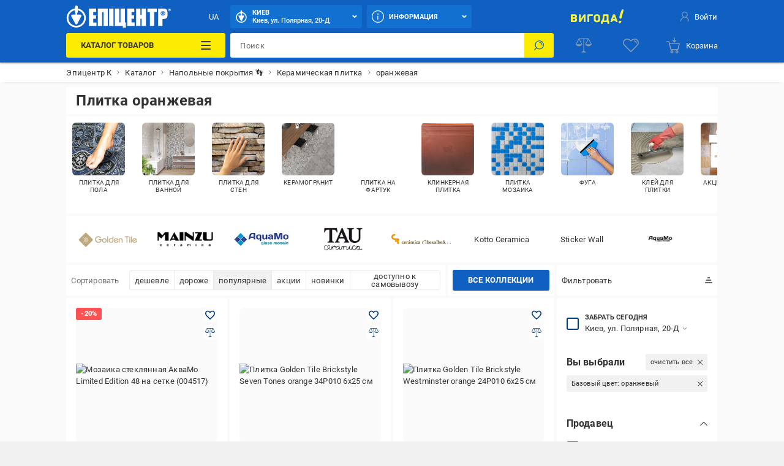

--- FILE ---
content_type: application/javascript; charset=UTF-8
request_url: https://epicentrk.ua/_nuxt/9585a5cddc5e.modern.js
body_size: 1425
content:
(window.webpackJsonp=window.webpackJsonp||[]).push([[11],{1705:function(t,e,n){"use strict";function r(t,e){if(e.length<t)throw new TypeError(t+" argument"+(t>1?"s":"")+" required, but only "+e.length+" present")}n.d(e,"a",(function(){return r}))},1777:function(t,e,n){"use strict";n.d(e,"a",(function(){return o}));var r=n(158),c=n(1705);function o(t){Object(c.a)(1,arguments);var e=Object.prototype.toString.call(t);return t instanceof Date||"object"===Object(r.a)(t)&&"[object Date]"===e?new Date(t.getTime()):"number"==typeof t||"[object Number]"===e?new Date(t):("string"!=typeof t&&"[object String]"!==e||"undefined"==typeof console||(console.warn("Starting with v2.0.0-beta.1 date-fns doesn't accept strings as date arguments. Please use `parseISO` to parse strings. See: https://github.com/date-fns/date-fns/blob/master/docs/upgradeGuide.md#string-arguments"),console.warn((new Error).stack)),new Date(NaN))}},2259:function(t,e,n){"use strict";function r(t){if(null===t||!0===t||!1===t)return NaN;var e=Number(t);return isNaN(e)?e:e<0?Math.ceil(e):Math.floor(e)}n.d(e,"a",(function(){return r}))},3884:function(t,e,n){"use strict";function r(t){var e=new Date(Date.UTC(t.getFullYear(),t.getMonth(),t.getDate(),t.getHours(),t.getMinutes(),t.getSeconds(),t.getMilliseconds()));return e.setUTCFullYear(t.getFullYear()),t.getTime()-e.getTime()}n.d(e,"a",(function(){return r}))},4495:function(t,e,n){"use strict";n.d(e,"a",(function(){return j}));var r=n(2259),c=n(1777),o=n(1705);function j(t,e){Object(o.a)(2,arguments);var n=Object(c.a)(t),j=Object(r.a)(e);return isNaN(j)?new Date(NaN):j?(n.setDate(n.getDate()+j),n):n}},5463:function(t,e,n){"use strict";n.d(e,"a",(function(){return j}));var r=n(4495),c=n(1705),o=n(2259);function j(t,e){Object(c.a)(2,arguments);var n=Object(o.a)(e);return Object(r.a)(t,-n)}},5471:function(t,e,n){"use strict";n.d(e,"a",(function(){return k}));var r=n(1777),c=n(1705);function o(t,e){Object(c.a)(2,arguments);var n=Object(r.a)(t),o=Object(r.a)(e),j=n.getTime()-o.getTime();return j<0?-1:j>0?1:j}var j=n(158),l=n(4495),O=n(2259);function f(t,e){if(Object(c.a)(2,arguments),!e||"object"!==Object(j.a)(e))return new Date(NaN);var n=e.years?Object(O.a)(e.years):0,o=e.months?Object(O.a)(e.months):0,f=e.weeks?Object(O.a)(e.weeks):0,h=e.days?Object(O.a)(e.days):0,d=e.hours?Object(O.a)(e.hours):0,v=e.minutes?Object(O.a)(e.minutes):0,M=e.seconds?Object(O.a)(e.seconds):0,m=Object(r.a)(t),w=o||n?function(t,e){Object(c.a)(2,arguments);var n=Object(r.a)(t),o=Object(O.a)(e);if(isNaN(o))return new Date(NaN);if(!o)return n;var j=n.getDate(),l=new Date(n.getTime());return l.setMonth(n.getMonth()+o+1,0),j>=l.getDate()?l:(n.setFullYear(l.getFullYear(),l.getMonth(),j),n)}(m,o+12*n):m,D=h||f?Object(l.a)(w,h+7*f):w,N=1e3*(M+60*(v+60*d));return new Date(D.getTime()+N)}var h=n(3884);function d(t){Object(c.a)(1,arguments);var e=Object(r.a)(t);return e.setHours(0,0,0,0),e}var v=864e5;function M(t,e){var n=t.getFullYear()-e.getFullYear()||t.getMonth()-e.getMonth()||t.getDate()-e.getDate()||t.getHours()-e.getHours()||t.getMinutes()-e.getMinutes()||t.getSeconds()-e.getSeconds()||t.getMilliseconds()-e.getMilliseconds();return n<0?-1:n>0?1:n}function m(t,e){Object(c.a)(2,arguments);var n=Object(r.a)(t),o=Object(r.a)(e),j=M(n,o),l=Math.abs(function(t,e){Object(c.a)(2,arguments);var n=d(t),r=d(e),o=n.getTime()-Object(h.a)(n),j=r.getTime()-Object(h.a)(r);return Math.round((o-j)/v)}(n,o));n.setDate(n.getDate()-j*l);var O=j*(l-Number(M(n,o)===-j));return 0===O?0:O}Math.pow(10,8);var w=6e4,D=36e5;function N(t,e){return Object(c.a)(2,arguments),Object(r.a)(t).getTime()-Object(r.a)(e).getTime()}var T={ceil:Math.ceil,round:Math.round,floor:Math.floor,trunc:function(t){return t<0?Math.ceil(t):Math.floor(t)}},y="trunc";function F(t){return t?T[t]:T[y]}function Y(t){Object(c.a)(1,arguments);var e=Object(r.a)(t);return function(t){Object(c.a)(1,arguments);var e=Object(r.a)(t);return e.setHours(23,59,59,999),e}(e).getTime()===function(t){Object(c.a)(1,arguments);var e=Object(r.a)(t),n=e.getMonth();return e.setFullYear(e.getFullYear(),n+1,0),e.setHours(23,59,59,999),e}(e).getTime()}function S(t,e){Object(c.a)(2,arguments);var n,j=Object(r.a)(t),l=Object(r.a)(e),O=o(j,l),f=Math.abs(function(t,e){Object(c.a)(2,arguments);var n=Object(r.a)(t),o=Object(r.a)(e);return 12*(n.getFullYear()-o.getFullYear())+(n.getMonth()-o.getMonth())}(j,l));if(f<1)n=0;else{1===j.getMonth()&&j.getDate()>27&&j.setDate(30),j.setMonth(j.getMonth()-O*f);var h=o(j,l)===-O;Y(Object(r.a)(t))&&1===f&&1===o(t,l)&&(h=!1),n=O*(f-Number(h))}return 0===n?0:n}function H(t,e){Object(c.a)(2,arguments);var n=Object(r.a)(t),j=Object(r.a)(e),l=o(n,j),O=Math.abs(function(t,e){Object(c.a)(2,arguments);var n=Object(r.a)(t),o=Object(r.a)(e);return n.getFullYear()-o.getFullYear()}(n,j));n.setFullYear(1584),j.setFullYear(1584);var f=o(n,j)===-l,h=l*(O-Number(f));return 0===h?0:h}function k(t){Object(c.a)(1,arguments);var e=Object(r.a)(t.start),n=Object(r.a)(t.end);if(isNaN(e.getTime()))throw new RangeError("Start Date is invalid");if(isNaN(n.getTime()))throw new RangeError("End Date is invalid");var j={};j.years=Math.abs(H(n,e));var l=o(n,e),O=f(e,{years:l*j.years});j.months=Math.abs(S(n,O));var h=f(O,{months:l*j.months});j.days=Math.abs(m(n,h));var d=f(h,{days:l*j.days});j.hours=Math.abs(function(t,e,n){Object(c.a)(2,arguments);var r=N(t,e)/D;return F(null==n?void 0:n.roundingMethod)(r)}(n,d));var v=f(d,{hours:l*j.hours});j.minutes=Math.abs(function(t,e,n){Object(c.a)(2,arguments);var r=N(t,e)/w;return F(null==n?void 0:n.roundingMethod)(r)}(n,v));var M=f(v,{minutes:l*j.minutes});return j.seconds=Math.abs(function(t,e,n){Object(c.a)(2,arguments);var r=N(t,e)/1e3;return F(null==n?void 0:n.roundingMethod)(r)}(n,M)),j}}}]);

--- FILE ---
content_type: application/javascript; charset=UTF-8
request_url: https://epicentrk.ua/_nuxt/8c0dc8a22ccc.modern.js
body_size: 2434
content:
(window.webpackJsonp=window.webpackJsonp||[]).push([[617],{3521:function(t,e,r){var content=r(5096);content.__esModule&&(content=content.default),"string"==typeof content&&(content=[[t.i,content,""]]),content.locals&&(t.exports=content.locals);(0,r(5).default)("048c01dc",content,!0,{sourceMap:!1})},4037:function(t,e){t.exports=function(t){t.options.__i18n=t.options.__i18n||[],t.options.__i18n.push('{"ua":{"allCategories":"Всі категорії"},"ru":{"allCategories":"Все категории"}}'),delete t.options._Ctor}},5095:function(t,e,r){"use strict";var o=r(3521),n=r.n(o);r.d(e,"default",(function(){return n.a}))},5096:function(t,e,r){var o=r(4)((function(i){return i[1]}));o.push([t.i,'._vGB4rdeL{background-color:var(--white)}._zb4NUCiH{overflow:hidden;position:relative;width:106px}._zb4NUCiH:not(:last-child){margin-right:8px}._hkktyn-i{display:-webkit-box;display:-ms-flexbox;display:flex;position:relative;z-index:1;-webkit-box-orient:vertical;-webkit-box-direction:normal;-ms-flex-direction:column;flex-direction:column;-webkit-box-align:center;-ms-flex-align:center;align-items:center;height:100%;letter-spacing:.2px;line-height:1.2;overflow:hidden;padding:8px;-webkit-transition:-webkit-box-shadow .3s;transition:-webkit-box-shadow .3s;transition:box-shadow .3s;transition:box-shadow .3s,-webkit-box-shadow .3s}@media(min-width:1200px){._hkktyn-i:hover ._Y4KxtJE7{border-color:var(--link)}}._hmBDlr9z{-webkit-box-pack:center;-ms-flex-pack:center;font-size:.7692307692rem;justify-content:center;text-align:center;text-transform:uppercase}._YIXzGqpv{font-size:.6923076923rem;left:8px;top:8px}._vGB4rdeL ._Y4KxtJE7{background-color:var(--white);background-size:contain;border:2px solid var(--white);border-radius:8px;height:90px;margin-bottom:4px;overflow:hidden;position:relative;-webkit-transition-duration:.3s;transition-duration:.3s;-webkit-transition-property:border-color;transition-property:border-color;width:90px;z-index:2}._vGB4rdeL._ZLd37KJ7{background-color:transparent;position:relative}._vGB4rdeL._ZLd37KJ7:before{background-color:var(--white);border-radius:3px;bottom:0;content:"";left:0;position:absolute;right:0;top:41px;z-index:1}@media(min-width:961px){._vGB4rdeL._ZLd37KJ7:before{top:44px}}._vGB4rdeL._ZLd37KJ7 ._DD78ZM4z{display:-webkit-box;display:-ms-flexbox;display:flex;position:relative;z-index:2}._vGB4rdeL._ZLd37KJ7 ._Ql1pXNcv{padding-right:16px}._vGB4rdeL._ZLd37KJ7 ._Ql1pXNcv [data-slider-header-title]{display:-webkit-box;display:-ms-flexbox;display:flex;-webkit-box-pack:justify;-ms-flex-pack:justify;justify-content:space-between;margin:0;width:100%}._vGB4rdeL._ZLd37KJ7 ._Ql1pXNcv ._LS47ombm{font-size:1rem;font-weight:500;height:24px;margin-left:16px;padding:0 8px;text-transform:none}._vGB4rdeL._ZLd37KJ7 ._Ql1pXNcv ._LS47ombm ._8NtgqO3V{height:16px;margin-left:8px;min-width:16px;width:16px}',""]),o.locals={slider:"_vGB4rdeL",slider__item:"_zb4NUCiH",slider__link:"_hkktyn-i",background:"_Y4KxtJE7",slider__name:"_hmBDlr9z",slider__badge:"_YIXzGqpv",home:"_ZLd37KJ7",slider__list:"_DD78ZM4z",header:"_Ql1pXNcv",button:"_LS47ombm",icon:"_8NtgqO3V"},t.exports=o},5097:function(t,e,r){"use strict";var o=r(4037),n=r.n(o);e.default=n.a},5531:function(t,e,r){"use strict";r.r(e);var o=r(1),n=r(103),l={props:{list:{type:Array,required:!1},params:{type:Object,required:!1,default:()=>({})},arrowClick:{type:Object,required:!1},title:{type:String,required:!1},dataQa:{type:String},tag:{type:String},titleTag:{type:String},home:{type:Boolean}},data(){var t,e;return{load:null===(t=this.list)||void 0===t?void 0:t.length,observer:null,swiper:null,items:null!==(e=this.list)&&void 0!==e&&e.length?this.list:null}},destroyed(){var t;null===(t=this.swiper)||void 0===t||t.destroy(),this.observer&&this.observer.disconnect()},mounted(){this.items?this.sliderInit():this.init()},methods:{onClick(){this.home&&this.$gtm.push({event:"click-home-link",widget:"popularcategories"})},init(){this.observer=new IntersectionObserver((t=>{t[0].isIntersecting&&(this.getItems(),this.observer.unobserve(this.$el))}),{threshold:.1}),this.$nextTick((()=>{this.observer.observe(this.$el)}))},sliderInit(){var t,e;this.swiper=this.$swiper(null===(t=this.$refs)||void 0===t?void 0:t.swiper,{slidesPerView:"auto",freeMode:Boolean(null===(e=this.$device)||void 0===e?void 0:e.isMobile),navigation:{nextEl:".swiper-button-next",prevEl:".swiper-button-prev"},breakpoints:{[this.$size.lg]:{freeMode:!1}}})},getItems(){var t=this;return Object(o.a)((function*(){try{var e,data=yield t.$axios.$post(t.$store.getters.epUrl+"/ajax/recommendation_ajax.php",Object(n.stringify)(t.params),{withCredentials:!0,headers:{"Content-Type":"application/x-www-form-urlencoded"}});t.items=null==data||null===(e=data.api_response)||void 0===e?void 0:e.items,t.load=!0,t.$nextTick((()=>{try{var e;(null===(e=Object.keys(t.items))||void 0===e?void 0:e.length)&&t.sliderInit()}catch(t){}}))}catch(t){}}))()},link(link){return{to:this.$localeUrl(link)}},getQaDataAttribute(){var t=arguments.length>0&&void 0!==arguments[0]?arguments[0]:null;if(!this.dataQa)return{};var e={};return null!==t?e["".concat(this.dataQa,"-item")]=t:e[this.dataQa]=!0,e}}},d=l,c=r(5095),h=r(0),_=r(5097);var component=Object(h.a)(d,(function(){var t=this,e=t._self._c;return e(t.tag||"aside",{tag:"component",class:[t.$style.slider,t.home&&t.$style.home]},[e("transition",{attrs:{name:"fade"}},[t.load&&t.items&&Object.keys(t.items).length?e("div",t._b({ref:"swiper",staticClass:"swiper",class:t.$style.slider__swiper},"div",t.getQaDataAttribute(),!1),[e("ui-slider-header",{class:t.$style.header,attrs:{buttons:"","title-tag":t.titleTag||"h2","arrow-click":t.arrowClick,home:t.home}},[t._v(t._s(t.title)),t.home?e("ui-button",{class:t.$style.button,attrs:{type:"yellow-gradient",tag:"custom-link",recapi:"",to:t.$localeUrl("/shop/")}},[t._v(t._s(t.$t("allCategories"))),e("svg-icon",{class:t.$style.icon,attrs:{name:"main/grid"}})],1):t._e()],1),e("ul",{staticClass:"swiper-wrapper",class:t.$style.slider__list},t._l(t.items,(function(r,o){return e("li",{key:o,staticClass:"swiper-slide",class:t.$style.slider__item},[e("custom-link",t._b({class:t.$style.slider__link,attrs:{title:r.NAME,recapi:"","recapi-params":{position:o+1,blockName:"categories"}},nativeOn:{click:function(e){return t.onClick.apply(null,arguments)}}},"custom-link",[t.link(r.LINK),t.getQaDataAttribute(o+1)],!1),[r.BADGE?e("div",{staticClass:"sticker action",class:t.$style.slider__badge,domProps:{innerHTML:t._s(r.BADGE)}}):t._e(),e("ui-background",{class:t.$style.background,attrs:{images:{picture:t.$imagePath(r.IMAGE)}}}),e("ui-short",{class:t.$style.slider__name,attrs:{text:r.NAME}})],1)],1)})),0)],1):t._e()])],1)}),[],!1,(function(t){this.$style=c.default.locals||c.default}),null,null);"function"==typeof _.default&&Object(_.default)(component);e.default=component.exports;installComponents(component,{UiButton:r(26).default,UiSliderHeader:r(1048).default,UiBackground:r(115).default,UiShort:r(866).default,CustomLink:r(42).default})}}]);

--- FILE ---
content_type: application/javascript; charset=UTF-8
request_url: https://epicentrk.ua/_nuxt/02344658ed87.modern.js
body_size: 8997
content:
!function(e){function c(data){for(var c,d,n=data[0],o=data[1],l=data[2],i=0,h=[];i<n.length;i++)d=n[i],Object.prototype.hasOwnProperty.call(r,d)&&r[d]&&h.push(r[d][0]),r[d]=0;for(c in o)Object.prototype.hasOwnProperty.call(o,c)&&(e[c]=o[c]);for(v&&v(data);h.length;)h.shift()();return t.push.apply(t,l||[]),f()}function f(){for(var e,i=0;i<t.length;i++){for(var c=t[i],f=!0,d=1;d<c.length;d++){var o=c[d];0!==r[o]&&(f=!1)}f&&(t.splice(i--,1),e=n(n.s=c[0]))}return e}var d={},r={757:0},t=[];function n(c){if(d[c])return d[c].exports;var f=d[c]={i:c,l:!1,exports:{}};return e[c].call(f.exports,f,f.exports,n),f.l=!0,f.exports}n.e=function(e){var c=[],f=r[e];if(0!==f)if(f)c.push(f[2]);else{var d=new Promise((function(c,d){f=r[e]=[c,d]}));c.push(f[2]=d);var t,script=document.createElement("script");script.charset="utf-8",script.timeout=120,n.nc&&script.setAttribute("nonce",n.nc),script.src=function(e){return n.p+""+{0:"354ffead144f",1:"6f555923bea5",2:"869b286bc7bf",3:"8bea06c25f63",4:"7da08785e6bf",5:"de0e4d05b99c",6:"cfbc247021c7",7:"dba2f6e309db",8:"9731c616cef8",9:"e0befa76ec69",10:"e2bccd9e83b1",11:"9585a5cddc5e",12:"7ee5dfd65670",13:"8904b4b69a0f",14:"02834e55d293",15:"0dd40bc021d3",16:"75c20063a42d",17:"2fb9e714772a",18:"5b1c832029e2",19:"0c665da20617",20:"5b271dfd0946",21:"245c804e99fa",22:"fc58459ac0ab",23:"ee055586c7eb",24:"a13fa7166734",25:"7018d1b06411",26:"4a254a4f4f3d",27:"6c9ee26b2545",28:"3bed44c47570",29:"f354e3a0dac5",30:"0b6aafe80510",31:"c373e5f7234a",32:"1708bad459ae",33:"9ee01ab88eb8",34:"a1953732442f",35:"2c0e418bf539",36:"3a0695c75ffa",37:"2288b77d24d6",38:"d4af47aed7a5",39:"9d32ac46802c",40:"8534366bd836",41:"a315eb4da41b",42:"8f973e629366",43:"2cbd2db44ab6",44:"d5a114403261",45:"e9cdcc4c04c4",46:"6f30c8ffa9f5",47:"5bcf27bb1a21",48:"0ec5b665030a",49:"3041039618c7",50:"ea2531ad3d9b",51:"9bb16a14ca7b",52:"b65b36a8ea2c",53:"7fcc2eefc81c",54:"21a06c0f4fd7",55:"acec124ceb06",56:"27d193ae232e",57:"1862d8a5a3c0",58:"957b5cda7440",59:"e78fd4c9c2ff",60:"7597fa2c6b49",61:"96b729dc5a5b",62:"9f070e2683cf",63:"788f7be0fc74",64:"47cfb2022389",65:"e6870cae9efc",66:"831ffb39ee5b",67:"f08389a89e2a",68:"230cbe72d98f",69:"62f883723cc8",70:"7a1d34c5f6b0",71:"4a2b83496239",72:"a0e5f5001046",73:"ead43e6d9f92",74:"766342be1ea1",75:"bb3ffb5d7aa2",78:"eeb804006c6a",79:"402a92d4974b",80:"a745fcf154ae",81:"9094c9cbbcb1",82:"28a2dd101fe1",83:"110f4d5b458b",84:"d09e69356bff",85:"71f04fe99cba",86:"e46e9f0ef60b",87:"c35edb4e2112",88:"6875bc39f3e0",89:"4692b972131b",90:"cbcf50a94da7",91:"73c6402e1507",92:"3c79dfa49400",93:"37bad5c43e91",94:"517340774769",95:"5f83f61f2268",96:"6d476f810fee",97:"6c567523a129",98:"a95cd9a64eba",99:"fe9f820ae911",100:"83c0f6331f01",101:"90cc1a53a3f2",102:"a266267f1a03",103:"8d1656ed5013",104:"43729498c0ff",105:"6c63617dc0a0",106:"35e74926e71d",107:"4306dd32b85e",108:"d4365c404b76",109:"e9f22d65e0da",110:"a09eb01910ac",111:"b6e905aca01f",112:"a385b8e15e0d",113:"fc35ca08b6c0",114:"aa45d82b3e81",115:"222c847f6652",116:"6040edc1f4d7",117:"bcd086c2cc08",118:"7cc6146c5880",119:"77366a10a8ae",120:"50b4bbc168ba",121:"b21f39967be5",122:"59499b27cc95",123:"8957a20a1687",124:"c791a469499b",125:"2caee273d03d",126:"ea4f0ad1975a",127:"c9e1f298d550",128:"f8a85fc15b6b",129:"680410cb8782",130:"41960ccdf8a6",131:"e4168cb3727c",132:"971c927d1e19",133:"7f342edce201",134:"d08e7226c27a",135:"61b9392180bc",136:"6e5c943cc8a7",137:"469a9b4a29f1",138:"52518fed588a",139:"ecfe3dbbcf11",140:"f56643e9f0c5",141:"d31271aa8caf",142:"aa7edf794d50",143:"32ff75d6bafd",144:"3b20ad178c97",145:"b6547d28819d",146:"fdd7c8cbb40d",147:"f584506bc978",148:"1204a360d7b2",149:"41fdf76a7f3a",150:"438ea6eb5386",151:"73efbde10fcf",152:"cda173dd3215",153:"dd65129ac0ad",154:"edad4721100a",155:"2ac3f5d3d2cc",156:"1d7103e1f54e",157:"3d7372dca33b",158:"67fbafd62779",159:"345ddbe17297",160:"6a57a5b91ac2",161:"db520ca7db60",162:"f45e999e6af5",163:"5eddf78652b5",164:"6928804c22ca",165:"13d9cafad11f",166:"9b3e077d9db1",167:"0e2f0d3cb52b",168:"a964e33f7024",169:"6fd01a95b8f8",170:"71072167694a",171:"f7df93a3a3e7",172:"eccb98d662c6",173:"023a22bbe83e",174:"2c7b329ef2ba",175:"1d51bfd03feb",176:"f15365cbbeaa",177:"34554247cad1",178:"9cec758ccfba",179:"08a3a67a3d70",180:"f715f01c0f0f",181:"b80bcc1a6152",182:"0d9e6515392b",183:"efdfebac1a1d",184:"adc71f2e1f7d",185:"b108900c2fc0",186:"f5e72afcc711",187:"9f9efd415c70",188:"a80013ff1233",189:"df12e888cfe8",190:"831e2c551e0b",191:"fda8ad9ff3d4",192:"a58177d17509",193:"8c18fa1ee9cd",194:"99cbc5463da8",195:"2b08ddab7915",196:"fbf132b7bb1c",197:"b227935a00b1",198:"573665f79740",199:"a3864f8fe72d",200:"4e3215b3cbfd",201:"4e04b01cd9bd",202:"13890a39057d",203:"59bbec5c75a1",204:"a0d9285e8fdd",205:"654a56f973b8",206:"7ced979b1339",207:"8168ea1f0296",208:"317ee00856bc",209:"6edda1c42299",210:"af9b67d39179",211:"8b7ce5477f03",212:"93d1052a15b0",213:"9e8162c4c616",214:"2f9c3bbc65f2",215:"cc03120205bc",216:"d7c96374dd2c",217:"4bbb3779753e",218:"6cb5ac3cb874",219:"eb59155627cf",220:"993a2293a96d",221:"3874bcb9a391",222:"aa6f6648f1e4",223:"b1d51e0ebd86",224:"879b295f37bf",225:"505b43e23b29",226:"26aeae916c9c",227:"97e8ae54ef78",228:"f20c99ac7f4a",229:"8bcc0e7b5eb9",230:"7aa3378ce364",231:"d5fd02c9a365",232:"86b743745296",233:"4cf304e075e2",234:"691feb6648ff",235:"c141514e2cf5",236:"f8476366b3b1",237:"1856164e36ea",238:"68dc2e48554a",239:"69d57d5ef8ab",240:"f60b03f11018",241:"51a314866cbf",242:"493e37fbe6a4",243:"85bee03e6fc9",244:"051910777265",245:"6f1f2df61b7f",246:"c319cb0a4fa9",247:"ea7274b40e5f",248:"4b5249417afc",249:"ba86d1012c9b",250:"2f8dee4978f8",251:"3e15c51b26d1",252:"adf97d6a91d5",253:"283d5004bc28",254:"559166701c99",255:"0a7a8e2610f0",256:"2f64d5e478d1",257:"261adf716ce2",258:"e8adb10f3b13",259:"5611d8bd4666",260:"0676ed596940",261:"d123cc9c83ba",262:"6dc3adbb07f7",263:"2d1dccc287d4",264:"abf023abb602",265:"b8c0ecf0e4e8",266:"d87f890bb875",267:"4a0761d007c9",268:"0d246cc34d1e",269:"b1fe87cbc82c",270:"7552a945fa32",271:"7604b7c7813c",272:"ea6818d669b4",273:"103830a77dd5",274:"16967a405f72",275:"d48209f67ea2",276:"8e677a61f00d",277:"bcaf2b5457ca",278:"bb10a50be395",279:"f0992279793e",280:"280ca4f8c4c1",281:"fd6c332fbdbe",282:"19c0373c1fc7",283:"4277bb9e4cab",284:"486e1f4b1f19",285:"13701c44a802",286:"fef7b153e0c6",287:"24828b5bd20c",288:"05bca9c63130",289:"781ea3ae9f08",290:"7f622b95637c",291:"5adac510a77f",292:"4c922be78c59",293:"0be61b59454b",294:"a37ae98cf978",295:"2bff419f01d7",296:"65f745fcbc1d",297:"1cbd1e1c4e03",298:"8dc24bdbb780",299:"08f55da529dc",300:"6a5adab74912",301:"b1ed1e65f130",302:"e7e57bf3e4a6",303:"a682764e01e0",304:"a6c6e0e3b8ca",305:"cb70783e54a1",306:"d240515b437c",307:"8be3c1e5e4a9",308:"203e4697941d",309:"923563c93416",310:"5333f99535d9",311:"8567270c1347",312:"43523e8e5b8b",313:"21f13c9cc2f5",314:"620875ca7070",315:"f060f7344568",316:"0c290cb23822",317:"41ceaa6feb7a",318:"90f00fb8ccf4",319:"eb6a12abb382",320:"7354880e33d7",321:"1b4e24dfda85",322:"f531b10b16f0",323:"49315b4cac7d",324:"e87fefbab01b",325:"8657a5c0aa89",326:"89ad0c173ec9",327:"7e4fe0366009",328:"af26e30abc3f",329:"4eeea59b3281",330:"ab0f1dc2bca8",331:"9359a7ae1923",332:"f6fed8439dc6",333:"29710987aebd",334:"0286fe4f54bb",335:"652517e600aa",336:"7ae9690f710b",337:"edf54ebf2951",338:"0c95df3b7f1c",339:"945da0aab5e2",340:"efd91516dcd3",341:"1046951b51d5",342:"8e8c549d4da5",343:"cd4454fd79a9",344:"7a48f1731b81",345:"876a5406842e",346:"8221589fc6c6",347:"bd3097a6aaa0",348:"e31237637c0a",349:"b3c0325666ba",350:"ddb65619d943",351:"57e7cfbbcc66",352:"e67213ef39e4",353:"ff67844d080e",354:"30bcbf12b135",355:"411a3e4e0b1f",356:"2cc01dcd4f8b",357:"1b84e2540b99",358:"34f1fb23d42e",359:"502bba05989a",360:"ac8ffb95d9b8",361:"e395ad358a1a",362:"01e8da911bb5",363:"d8862bb5c38c",364:"c7619bcabd53",365:"0f1c679ab851",366:"c4e635bda0b0",367:"49d874f19ce0",368:"afe10dac6ca8",369:"0e6bd466d44a",370:"1d5f89d2ad69",371:"7bc18b58c83c",372:"01a66411ed5b",373:"11da19f83cc7",374:"4083e089ee53",375:"16b5967967aa",376:"dc7aebb1983d",377:"6834ce59a8ab",378:"7b4c6d155d0f",379:"37a431554227",380:"b1a50ae297fe",381:"bba4335afff0",382:"7848e0fc26fe",383:"fe9cb7de2274",384:"ebb84c4b28ca",385:"ef0e746f5c99",386:"16e5165d29ac",387:"cbff65489464",388:"2e17dbce4120",389:"0748aa98e7a8",390:"f335820ebb14",391:"d1527801f959",392:"c23320dfbc56",393:"6c0c0a2bcda0",394:"71c6ccb578ec",395:"f6477c1e7f4a",396:"2842eeb6cad3",397:"b36c747531af",398:"2962e1b32a21",399:"3f8f48b542c1",400:"099fc8c6ee5d",401:"22498496b16e",402:"748ab6a68e77",403:"a1d1106c58a8",404:"eefd998f74ca",405:"488d641001f5",406:"b89ad2beb4ac",407:"8263129881e5",408:"5b5ead3b6ccc",409:"75857b34b098",410:"4eb7d7fc40c6",411:"bbf85e5ea467",412:"8c81805ff1a4",413:"634afc44c8b1",414:"22e76c610051",415:"cb691440978b",416:"3e144ec2a3bd",417:"688babb62abc",418:"f97385f88c6a",419:"6e001478a7f5",420:"4fa538a9deb5",421:"40ecd6082485",422:"fa147b63afa0",423:"bfbd3b1f570a",424:"966975b61dd2",425:"0932f5e453ab",426:"eb26270e2f1b",427:"8433119ae2e7",428:"55524af2a176",429:"3f9ce14d03ff",430:"8d5209d68c77",431:"b1bf4a85688c",432:"b3cbc226a5c2",433:"cbba3344848a",434:"9f3708e7772e",435:"b380576544ef",436:"c5d9f0517dc7",437:"e9dc56cfd4b0",438:"1e5381095af3",439:"2a7b0259103f",440:"7a15d8c14d5b",441:"b559fd64cddc",442:"1215a0c8f7ca",443:"d87af03f8bf7",444:"f857b2f45f54",445:"303e9def9b1d",446:"e624f935a4db",447:"eaeb70b36064",448:"ec67d9c822a1",449:"e060d906cbc2",450:"03c8b6e6a3af",451:"466fb3e79e39",452:"651b4b0265c2",453:"9de8b3e8ec62",454:"85539ba9d60a",455:"7e65cd02c724",456:"bcf5ab61ebaf",457:"306d10a3ba26",458:"394b59a2d3d0",459:"c4394fa99256",460:"6496ab67ee7f",461:"b569928c4c65",462:"5816afbfc1f5",463:"22f09e84d669",464:"8d0af9326d45",465:"cbf8c5c2c877",466:"38ff264bb44f",467:"ba2a013b51b4",468:"010ec6cd97ae",469:"39754a8e4c18",470:"df59b1dd873b",471:"8cd3512094b3",472:"58e8f3c99e9e",473:"73187f35e0c6",474:"aac6a8a34f91",475:"900f740bcca2",476:"4e4d22fc86dd",477:"dad3d5310021",478:"c64257faca17",479:"918a9e3a39e1",480:"f88d36e6b029",481:"9eaff40d3bf3",482:"12a4e4e3e2ea",483:"9130adbad37f",484:"4832403d1ed7",485:"9678a7b6ea49",486:"ef14a9a8564b",487:"dda01e91c566",488:"d5e80eb1e087",489:"bdbc6cf3a0a4",490:"8af566895264",491:"0dc81c75014a",492:"8f677f178f85",493:"f328ab6faca1",494:"c3b508b4bd72",495:"f3c29b43a644",496:"661b029405d9",497:"b544584246d4",498:"407933314115",499:"4ff2097028aa",500:"0b2190284100",501:"3472bd62e710",502:"2b59fb963ed2",503:"1cc04e411101",504:"2f6dbcc8d133",505:"be04f5d3ce1d",506:"59f4a4c5626a",507:"bf7ed2533cb7",508:"5ef84cda42b1",509:"176848cda8e7",510:"538e8f1875a5",511:"ff343dd6f6d6",512:"f9b29e677d6e",513:"dad390496f05",514:"7269f9d0330d",515:"64b438ce34b2",516:"f118b2c4a421",517:"67030af1087b",518:"6318e4f026f8",519:"06d8b9e7c927",520:"dd3e5103c3eb",521:"0c2fc33fa53e",522:"b17f15146adf",523:"b922f67d3e1c",524:"1a3a28019149",525:"6cadee17ea26",526:"056cff2f6892",527:"a09423101626",528:"d94b9c666433",529:"cabb1ea59ce8",530:"29722c8de079",531:"f63255d218a2",532:"797450759add",533:"41f01003acce",534:"a58fa7c44b65",535:"a32d505778f6",536:"ded7fb178911",537:"52336e667894",538:"be29248c56cc",539:"0195bf90a8ef",540:"9f1b7a5d31a3",541:"68f2b4e39f17",542:"8f9c614fe962",543:"65ef6e319fc3",544:"bfb0e8d8bb46",545:"f69b13cb79f8",546:"eeb8bb43491b",547:"bc2a86be45bf",548:"0a83a9f96c13",549:"7568e59aa0df",550:"b9d8c832a6da",551:"e7fabeca80c1",552:"23099d6f3445",553:"e1b4fd5757d0",554:"26018438fa4a",555:"40d62f7b3026",556:"e78f1a1dce85",557:"3fc4759479a3",558:"be93b5e841e2",559:"9318f4d02337",560:"796b36ae1257",561:"6e99263d5eff",562:"72aa05334dd0",563:"17bcbd75778e",564:"bbd5cb7472e1",565:"fd2410c21ef7",566:"49ebf7a290ee",567:"0aa5ce26edd5",568:"ac95b701b8de",569:"14a56cb0324f",570:"7bd515aed038",571:"6d3e522a61ae",572:"8f2bb029266e",573:"484925222d18",574:"8dcc2d1d0c35",575:"a17a7d8fa553",576:"667dc8fbecd5",577:"6f3b6c77a4b7",578:"7d51ebdbfc72",579:"3c7d08c6c418",580:"a00998e2088c",581:"432d1f1af8ef",582:"b79eb0d893a4",583:"fe25bb6c3e69",584:"c0d046be8cbb",585:"4ab437502412",586:"12736731f24b",587:"d9b2605cd7de",588:"07a4cf284534",589:"dc5a59de19cd",590:"fcaace1c97f2",591:"b283cae91618",592:"0388ea1346c2",593:"447954de4b0c",594:"4e04188105e8",595:"702ac34b1715",596:"44e73c326153",597:"bf51b24ca689",598:"5e877094bb31",599:"8e4b0213ecaf",600:"7bc69726a29b",601:"ddd6764f958f",602:"5cf17932400c",603:"619e28cbdf2b",604:"f7a7e694952d",605:"62ca3bb29142",606:"c267578e7076",607:"f4a25a15fe7c",608:"0fc22ca38504",609:"727fbbfbb6e4",610:"bd9da4c0ceac",611:"73ce5d4d9ef6",612:"541e7ffac49e",613:"01a1b7b3dbe1",614:"3f81c4b17057",615:"4f5788a7e62a",616:"838517185163",617:"8c0dc8a22ccc",618:"ad86ecd626f7",619:"7bb99d08368b",620:"0aa669d64dda",621:"f920144440d2",622:"b283d764d00e",623:"3f6cba9a0c40",624:"939e8cceef41",625:"edbf716b7213",626:"294b7aaec8ed",627:"24a412f2136c",628:"78c677f50fd8",629:"4cee2941ee0a",630:"cfb5c2efc9d6",631:"045a466df015",632:"20e4f321b882",633:"0f170e99c23b",634:"556d5468c0fa",635:"be87b12ceb51",636:"28be2de9248e",637:"291184a1cd34",638:"5a72fdc8503a",639:"c3b6cd7c8767",640:"b0bfd0d516e1",641:"be647c73ce82",642:"ca514e61e2b4",643:"1dddbd9bf89c",644:"01d6d1e06897",645:"a512f39c547f",646:"fb4be08082e9",647:"18c27dcc38ab",648:"7a365539b604",649:"4d962f7f37ad",650:"9b042de39941",651:"6caad47b81be",652:"c82a18880317",653:"8ffabde8b53e",654:"8bb00c03ab4e",655:"1cd5eae32d61",656:"16e6e447435a",657:"78bdb22e19b4",658:"5e7e4c7c1937",659:"2547e7ef1064",660:"86e54a3c81ff",661:"d65e7a449718",662:"b37b50b219ca",663:"11d027d8533f",664:"e7f2ae4924b2",665:"33d09b0e9dcd",666:"1d10796234e3",667:"6b5d86ce651c",668:"0f8043512e56",669:"f36e35c97568",670:"5bd0eeddba0b",671:"b9c784a742cc",672:"38bea1a29727",673:"e0dae0e1f159",674:"773ad5e8312b",675:"1a0128cfc64f",676:"8042995d38cb",677:"a6b91f1b6207",678:"2f4980278614",679:"9164f8541e81",680:"bd5c94e3bd62",681:"3da3b81bbc61",682:"fe64811cb0eb",683:"faa2aa522b78",684:"1ea672e733cb",685:"b49fd66b5fd0",686:"87725a319c6a",687:"7c6777c73766",688:"1504fe50c10b",689:"a8c27133439e",690:"6bb0640cdf0e",691:"5c76df563713",692:"62301fc29641",693:"15a243d9b1a3",694:"034871fba44d",695:"74a47ad5c9ec",696:"2a9784565117",697:"814536c3d73e",698:"63cd9ea08f42",699:"b9c3348fcffa",700:"7fb46b84bd92",701:"6a980775d670",702:"be046ae2d0c4",703:"255b0ab7dd10",704:"b27ff4b0727a",705:"d6742b9129e0",706:"49e62d16e34b",707:"c6e7c8ba7fc1",708:"8527286034a8",709:"fcf7d710831c",710:"b5c605059f8c",711:"dba15df0d763",712:"6292b1fe9ed2",713:"9f9ffe4d0437",714:"70d8161eb2a8",715:"bd588038d3ca",716:"3bfef343c670",717:"50b5b1f1fecc",718:"cfbba8a6eac5",719:"be3f4060327f",720:"05e56bde098c",721:"50aaf672b1ca",722:"22cdc80007f3",723:"c5ece216fd11",724:"7a14f0949a79",725:"1cfa314ad398",726:"e09a0738060b",727:"4a12503350c0",728:"3a394069d864",729:"5bf6c2a9a890",730:"80ce7df4fe54",731:"c95bcaf79810",732:"5fff04523b62",733:"f24e31a50fe4",734:"6b8e035fa93b",735:"f39c6e11304d",736:"7a302c41d2f7",737:"b8e2ae2a70df",738:"e3eda7659ef0",739:"0d858e56e69e",740:"bdfd9f1421c4",741:"671e55db7d69",742:"78fe86e6c654",743:"41b81c48c855",744:"c7c0ccaa0cd2",745:"91509dfeede8",746:"84a0403ee0cc",747:"7d2442c37d93",748:"6995e8491f37",749:"c8b3d5a6d807",750:"7179b884d2f0",751:"5045a2aaeed5",752:"3a4745fe4e73",753:"42f3ff4b3346",754:"1532d4d25625",755:"00db19016738",756:"8e23479eb248",759:"3d6b0b31fcb7",760:"a14503e97ea9",761:"af9ad5b74958",762:"bfe831782422",763:"19e08ee60d29",764:"107dc3519ee2",765:"639579a5dd7a",766:"51aee69a07bd",767:"7575ebeb846e",768:"0ed1c49baf5b",769:"19ddba5bf991",770:"724e237286da",771:"9897ce09c715",772:"531028f25182",773:"00379954a764",774:"30ab6cbd0f44",775:"49289113feb3",776:"6ce0bf5706f1",777:"00b9111d3b6e",778:"efd178225436",779:"92c2b88d2003",780:"891e6900cecd",781:"e3b2dfe0ba7b",782:"a76999fcaa0d",783:"27af28238555",784:"d354b412e86a",785:"7f9c8cdae52b",786:"731d05416252",787:"68ca24351543",788:"08b589b0d90a",789:"e61165a114bf",790:"cda41641a255",791:"45644093a4fe",792:"20a760ded14b",793:"c5e6c4dc08af",794:"ba8ba0bcdb86",795:"2b19a7dbfae7",796:"8f806ac4b01e",797:"c85b86a6014f",798:"97066a021f3d",799:"25a352fc27dc"}[e]+".modern.js"}(e);var o=new Error;t=function(c){script.onerror=script.onload=null,clearTimeout(l);var f=r[e];if(0!==f){if(f){var d=c&&("load"===c.type?"missing":c.type),t=c&&c.target&&c.target.src;o.message="Loading chunk "+e+" failed.\n("+d+": "+t+")",o.name="ChunkLoadError",o.type=d,o.request=t,f[1](o)}r[e]=void 0}};var l=setTimeout((function(){t({type:"timeout",target:script})}),12e4);script.onerror=script.onload=t,document.head.appendChild(script)}return Promise.all(c)},n.m=e,n.c=d,n.d=function(e,c,f){n.o(e,c)||Object.defineProperty(e,c,{enumerable:!0,get:f})},n.r=function(e){"undefined"!=typeof Symbol&&Symbol.toStringTag&&Object.defineProperty(e,Symbol.toStringTag,{value:"Module"}),Object.defineProperty(e,"__esModule",{value:!0})},n.t=function(e,c){if(1&c&&(e=n(e)),8&c)return e;if(4&c&&"object"==typeof e&&e&&e.__esModule)return e;var f=Object.create(null);if(n.r(f),Object.defineProperty(f,"default",{enumerable:!0,value:e}),2&c&&"string"!=typeof e)for(var d in e)n.d(f,d,function(c){return e[c]}.bind(null,d));return f},n.n=function(e){var c=e&&e.__esModule?function(){return e.default}:function(){return e};return n.d(c,"a",c),c},n.o=function(object,e){return Object.prototype.hasOwnProperty.call(object,e)},n.p="/_nuxt/",n.oe=function(e){throw console.error(e),e};var o=window.webpackJsonp=window.webpackJsonp||[],l=o.push.bind(o);o.push=c,o=o.slice();for(var i=0;i<o.length;i++)c(o[i]);var v=l;f()}([]);

--- FILE ---
content_type: application/javascript; charset=UTF-8
request_url: https://epicentrk.ua/_nuxt/354ffead144f.modern.js
body_size: 9172
content:
(window.webpackJsonp=window.webpackJsonp||[]).push([[0],{2203:function(t,e,r){"use strict";var n,o;function l(t){return"object"==typeof t&&"function"==typeof t.to}function c(t){t.parentElement.removeChild(t)}function f(t){return null!=t}function h(t){t.preventDefault()}function d(a){return"number"==typeof a&&!isNaN(a)&&isFinite(a)}function m(element,t,e){e>0&&(w(element,t),setTimeout((function(){y(element,t)}),e))}function v(a){return Math.max(Math.min(a,100),0)}function S(a){return Array.isArray(a)?a:[a]}function x(t){var e=(t=String(t)).split(".");return e.length>1?e[1].length:0}function w(t,e){t.classList&&!/\s/.test(e)?t.classList.add(e):t.className+=" "+e}function y(t,e){t.classList&&!/\s/.test(e)?t.classList.remove(e):t.className=t.className.replace(new RegExp("(^|\\b)"+e.split(" ").join("|")+"(\\b|$)","gi")," ")}function E(t){var e=void 0!==window.pageXOffset,r="CSS1Compat"===(t.compatMode||"");return{x:e?window.pageXOffset:r?t.documentElement.scrollLeft:t.body.scrollLeft,y:e?window.pageYOffset:r?t.documentElement.scrollTop:t.body.scrollTop}}function C(t,e){return 100/(e-t)}function N(t,e,r){return 100*e/(t[r+1]-t[r])}function P(t,e){for(var r=1;t>=e[r];)r+=1;return r}function V(t,e,r){if(r>=t.slice(-1)[0])return 100;var n=P(r,t),o=t[n-1],l=t[n],c=e[n-1],f=e[n];return c+function(t,e){return N(t,t[0]<0?e+Math.abs(t[0]):e-t[0],0)}([o,l],r)/C(c,f)}function k(t,e,r,n){if(100===n)return n;var o=P(n,t),a=t[o-1],b=t[o];return r?n-a>(b-a)/2?b:a:e[o-1]?t[o-1]+function(t,e){return Math.round(t/e)*e}(n-t[o-1],e[o-1]):n}r.d(e,"a",(function(){return at})),function(t){t.Range="range",t.Steps="steps",t.Positions="positions",t.Count="count",t.Values="values"}(n||(n={})),function(t){t[t.None=-1]="None",t[t.NoValue=0]="NoValue",t[t.LargeValue=1]="LargeValue",t[t.SmallValue=2]="SmallValue"}(o||(o={}));var A=function(){function t(t,e,r){var n;this.xPct=[],this.xVal=[],this.xSteps=[],this.xNumSteps=[],this.xHighestCompleteStep=[],this.xSteps=[r||!1],this.xNumSteps=[!1],this.snap=e;var o=[];for(Object.keys(t).forEach((function(e){o.push([S(t[e]),e])})),o.sort((function(a,b){return a[0][0]-b[0][0]})),n=0;n<o.length;n++)this.handleEntryPoint(o[n][1],o[n][0]);for(this.xNumSteps=this.xSteps.slice(0),n=0;n<this.xNumSteps.length;n++)this.handleStepPoint(n,this.xNumSteps[n])}return t.prototype.getDistance=function(t){for(var e=[],r=0;r<this.xNumSteps.length-1;r++)e[r]=N(this.xVal,t,r);return e},t.prototype.getAbsoluteDistance=function(t,e,r){var n,o=0;if(t<this.xPct[this.xPct.length-1])for(;t>this.xPct[o+1];)o++;else t===this.xPct[this.xPct.length-1]&&(o=this.xPct.length-2);r||t!==this.xPct[o+1]||o++,null===e&&(e=[]);var l=1,c=e[o],f=0,h=0,d=0,m=0;for(n=r?(t-this.xPct[o])/(this.xPct[o+1]-this.xPct[o]):(this.xPct[o+1]-t)/(this.xPct[o+1]-this.xPct[o]);c>0;)f=this.xPct[o+1+m]-this.xPct[o+m],e[o+m]*l+100-100*n>100?(h=f*n,l=(c-100*n)/e[o+m],n=1):(h=e[o+m]*f/100*l,l=0),r?(d-=h,this.xPct.length+m>=1&&m--):(d+=h,this.xPct.length-m>=1&&m++),c=e[o+m]*l;return t+d},t.prototype.toStepping=function(t){return t=V(this.xVal,this.xPct,t)},t.prototype.fromStepping=function(t){return function(t,e,r){if(r>=100)return t.slice(-1)[0];var n=P(r,e),o=t[n-1],l=t[n],c=e[n-1];return function(t,e){return e*(t[1]-t[0])/100+t[0]}([o,l],(r-c)*C(c,e[n]))}(this.xVal,this.xPct,t)},t.prototype.getStep=function(t){return t=k(this.xPct,this.xSteps,this.snap,t)},t.prototype.getDefaultStep=function(t,e,r){var n=P(t,this.xPct);return(100===t||e&&t===this.xPct[n-1])&&(n=Math.max(n-1,1)),(this.xVal[n]-this.xVal[n-1])/r},t.prototype.getNearbySteps=function(t){var e=P(t,this.xPct);return{stepBefore:{startValue:this.xVal[e-2],step:this.xNumSteps[e-2],highestStep:this.xHighestCompleteStep[e-2]},thisStep:{startValue:this.xVal[e-1],step:this.xNumSteps[e-1],highestStep:this.xHighestCompleteStep[e-1]},stepAfter:{startValue:this.xVal[e],step:this.xNumSteps[e],highestStep:this.xHighestCompleteStep[e]}}},t.prototype.countStepDecimals=function(){var t=this.xNumSteps.map(x);return Math.max.apply(null,t)},t.prototype.hasNoSize=function(){return this.xVal[0]===this.xVal[this.xVal.length-1]},t.prototype.convert=function(t){return this.getStep(this.toStepping(t))},t.prototype.handleEntryPoint=function(t,e){var r;if(!d(r="min"===t?0:"max"===t?100:parseFloat(t))||!d(e[0]))throw new Error("noUiSlider: 'range' value isn't numeric.");this.xPct.push(r),this.xVal.push(e[0]);var n=Number(e[1]);r?this.xSteps.push(!isNaN(n)&&n):isNaN(n)||(this.xSteps[0]=n),this.xHighestCompleteStep.push(0)},t.prototype.handleStepPoint=function(i,t){if(t)if(this.xVal[i]!==this.xVal[i+1]){this.xSteps[i]=N([this.xVal[i],this.xVal[i+1]],t,0)/C(this.xPct[i],this.xPct[i+1]);var e=(this.xVal[i+1]-this.xVal[i])/this.xNumSteps[i],r=Math.ceil(Number(e.toFixed(3))-1),n=this.xVal[i]+this.xNumSteps[i]*r;this.xHighestCompleteStep[i]=n}else this.xSteps[i]=this.xHighestCompleteStep[i]=this.xVal[i]},t}(),U={to:function(t){return void 0===t?"":t.toFixed(2)},from:Number},M={target:"target",base:"base",origin:"origin",handle:"handle",handleLower:"handle-lower",handleUpper:"handle-upper",touchArea:"touch-area",horizontal:"horizontal",vertical:"vertical",background:"background",connect:"connect",connects:"connects",ltr:"ltr",rtl:"rtl",textDirectionLtr:"txt-dir-ltr",textDirectionRtl:"txt-dir-rtl",draggable:"draggable",drag:"state-drag",tap:"state-tap",active:"active",tooltip:"tooltip",pips:"pips",pipsHorizontal:"pips-horizontal",pipsVertical:"pips-vertical",marker:"marker",markerHorizontal:"marker-horizontal",markerVertical:"marker-vertical",markerNormal:"marker-normal",markerLarge:"marker-large",markerSub:"marker-sub",value:"value",valueHorizontal:"value-horizontal",valueVertical:"value-vertical",valueNormal:"value-normal",valueLarge:"value-large",valueSub:"value-sub"},D={tooltips:".__tooltips",aria:".__aria"};function O(t,e){if(!d(e))throw new Error("noUiSlider: 'step' is not numeric.");t.singleStep=e}function L(t,e){if(!d(e))throw new Error("noUiSlider: 'keyboardPageMultiplier' is not numeric.");t.keyboardPageMultiplier=e}function z(t,e){if(!d(e))throw new Error("noUiSlider: 'keyboardMultiplier' is not numeric.");t.keyboardMultiplier=e}function j(t,e){if(!d(e))throw new Error("noUiSlider: 'keyboardDefaultStep' is not numeric.");t.keyboardDefaultStep=e}function H(t,e){if("object"!=typeof e||Array.isArray(e))throw new Error("noUiSlider: 'range' is not an object.");if(void 0===e.min||void 0===e.max)throw new Error("noUiSlider: Missing 'min' or 'max' in 'range'.");t.spectrum=new A(e,t.snap||!1,t.singleStep)}function F(t,e){if(e=S(e),!Array.isArray(e)||!e.length)throw new Error("noUiSlider: 'start' option is incorrect.");t.handles=e.length,t.start=e}function R(t,e){if("boolean"!=typeof e)throw new Error("noUiSlider: 'snap' option must be a boolean.");t.snap=e}function T(t,e){if("boolean"!=typeof e)throw new Error("noUiSlider: 'animate' option must be a boolean.");t.animate=e}function B(t,e){if("number"!=typeof e)throw new Error("noUiSlider: 'animationDuration' option must be a number.");t.animationDuration=e}function _(t,e){var i,r=[!1];if("lower"===e?e=[!0,!1]:"upper"===e&&(e=[!1,!0]),!0===e||!1===e){for(i=1;i<t.handles;i++)r.push(e);r.push(!1)}else{if(!Array.isArray(e)||!e.length||e.length!==t.handles+1)throw new Error("noUiSlider: 'connect' option doesn't match handle count.");r=e}t.connect=r}function X(t,e){switch(e){case"horizontal":t.ort=0;break;case"vertical":t.ort=1;break;default:throw new Error("noUiSlider: 'orientation' option is invalid.")}}function Y(t,e){if(!d(e))throw new Error("noUiSlider: 'margin' option must be numeric.");0!==e&&(t.margin=t.spectrum.getDistance(e))}function I(t,e){if(!d(e))throw new Error("noUiSlider: 'limit' option must be numeric.");if(t.limit=t.spectrum.getDistance(e),!t.limit||t.handles<2)throw new Error("noUiSlider: 'limit' option is only supported on linear sliders with 2 or more handles.")}function J(t,e){var r;if(!d(e)&&!Array.isArray(e))throw new Error("noUiSlider: 'padding' option must be numeric or array of exactly 2 numbers.");if(Array.isArray(e)&&2!==e.length&&!d(e[0])&&!d(e[1]))throw new Error("noUiSlider: 'padding' option must be numeric or array of exactly 2 numbers.");if(0!==e){for(Array.isArray(e)||(e=[e,e]),t.padding=[t.spectrum.getDistance(e[0]),t.spectrum.getDistance(e[1])],r=0;r<t.spectrum.xNumSteps.length-1;r++)if(t.padding[0][r]<0||t.padding[1][r]<0)throw new Error("noUiSlider: 'padding' option must be a positive number(s).");var n=e[0]+e[1],o=t.spectrum.xVal[0];if(n/(t.spectrum.xVal[t.spectrum.xVal.length-1]-o)>1)throw new Error("noUiSlider: 'padding' option must not exceed 100% of the range.")}}function W(t,e){switch(e){case"ltr":t.dir=0;break;case"rtl":t.dir=1;break;default:throw new Error("noUiSlider: 'direction' option was not recognized.")}}function $(t,e){if("string"!=typeof e)throw new Error("noUiSlider: 'behaviour' must be a string containing options.");var r=e.indexOf("tap")>=0,n=e.indexOf("drag")>=0,o=e.indexOf("fixed")>=0,l=e.indexOf("snap")>=0,c=e.indexOf("hover")>=0,f=e.indexOf("unconstrained")>=0,h=e.indexOf("invert-connects")>=0,d=e.indexOf("drag-all")>=0,m=e.indexOf("smooth-steps")>=0;if(o){if(2!==t.handles)throw new Error("noUiSlider: 'fixed' behaviour must be used with 2 handles");Y(t,t.start[1]-t.start[0])}if(h&&2!==t.handles)throw new Error("noUiSlider: 'invert-connects' behaviour must be used with 2 handles");if(f&&(t.margin||t.limit))throw new Error("noUiSlider: 'unconstrained' behaviour cannot be used with margin or limit");t.events={tap:r||l,drag:n,dragAll:d,smoothSteps:m,fixed:o,snap:l,hover:c,unconstrained:f,invertConnects:h}}function G(t,e){if(!1!==e)if(!0===e||l(e)){t.tooltips=[];for(var i=0;i<t.handles;i++)t.tooltips.push(e)}else{if((e=S(e)).length!==t.handles)throw new Error("noUiSlider: must pass a formatter for all handles.");e.forEach((function(t){if("boolean"!=typeof t&&!l(t))throw new Error("noUiSlider: 'tooltips' must be passed a formatter or 'false'.")})),t.tooltips=e}}function K(t,e){if(e.length!==t.handles)throw new Error("noUiSlider: must pass a attributes for all handles.");t.handleAttributes=e}function Q(t,e){if(!l(e))throw new Error("noUiSlider: 'ariaFormat' requires 'to' method.");t.ariaFormat=e}function Z(t,e){if(!function(t){return l(t)&&"function"==typeof t.from}(e))throw new Error("noUiSlider: 'format' requires 'to' and 'from' methods.");t.format=e}function tt(t,e){if("boolean"!=typeof e)throw new Error("noUiSlider: 'keyboardSupport' option must be a boolean.");t.keyboardSupport=e}function et(t,e){t.documentElement=e}function nt(t,e){if("string"!=typeof e&&!1!==e)throw new Error("noUiSlider: 'cssPrefix' must be a string or `false`.");t.cssPrefix=e}function it(t,e){if("object"!=typeof e)throw new Error("noUiSlider: 'cssClasses' must be an object.");"string"==typeof t.cssPrefix?(t.cssClasses={},Object.keys(e).forEach((function(r){t.cssClasses[r]=t.cssPrefix+e[r]}))):t.cssClasses=e}function ot(t){var e={margin:null,limit:null,padding:null,animate:!0,animationDuration:300,ariaFormat:U,format:U},r={step:{r:!1,t:O},keyboardPageMultiplier:{r:!1,t:L},keyboardMultiplier:{r:!1,t:z},keyboardDefaultStep:{r:!1,t:j},start:{r:!0,t:F},connect:{r:!0,t:_},direction:{r:!0,t:W},snap:{r:!1,t:R},animate:{r:!1,t:T},animationDuration:{r:!1,t:B},range:{r:!0,t:H},orientation:{r:!1,t:X},margin:{r:!1,t:Y},limit:{r:!1,t:I},padding:{r:!1,t:J},behaviour:{r:!0,t:$},ariaFormat:{r:!1,t:Q},format:{r:!1,t:Z},tooltips:{r:!1,t:G},keyboardSupport:{r:!0,t:tt},documentElement:{r:!1,t:et},cssPrefix:{r:!0,t:nt},cssClasses:{r:!0,t:it},handleAttributes:{r:!1,t:K}},n={connect:!1,direction:"ltr",behaviour:"tap",orientation:"horizontal",keyboardSupport:!0,cssPrefix:"noUi-",cssClasses:M,keyboardPageMultiplier:5,keyboardMultiplier:1,keyboardDefaultStep:10};t.format&&!t.ariaFormat&&(t.ariaFormat=t.format),Object.keys(r).forEach((function(o){if(f(t[o])||void 0!==n[o])r[o].t(e,f(t[o])?t[o]:n[o]);else if(r[o].r)throw new Error("noUiSlider: '"+o+"' is required.")})),e.pips=t.pips;var o=document.createElement("div"),l=void 0!==o.style.msTransform,c=void 0!==o.style.transform;e.transformRule=c?"transform":l?"msTransform":"webkitTransform";return e.style=[["left","top"],["right","bottom"]][e.dir][e.ort],e}function st(t,e,r){var l,d,x,C,N,P,V,k=window.navigator.pointerEnabled?{start:"pointerdown",move:"pointermove",end:"pointerup"}:window.navigator.msPointerEnabled?{start:"MSPointerDown",move:"MSPointerMove",end:"MSPointerUp"}:{start:"mousedown touchstart",move:"mousemove touchmove",end:"mouseup touchend"},A=window.CSS&&CSS.supports&&CSS.supports("touch-action","none")&&function(){var t=!1;try{var e=Object.defineProperty({},"passive",{get:function(){t=!0}});window.addEventListener("test",null,e)}catch(t){}return t}(),U=t,M=e.spectrum,O=[],L=[],z=[],j=0,H={},F=!1,R=t.ownerDocument,T=e.documentElement||R.documentElement,B=R.body,X="rtl"===R.dir||1===e.ort?0:100;function Y(t,e){var div=R.createElement("div");return e&&w(div,e),t.appendChild(div),div}function I(base,t){var r=Y(base,e.cssClasses.origin),n=Y(r,e.cssClasses.handle);if(Y(n,e.cssClasses.touchArea),n.setAttribute("data-handle",String(t)),e.keyboardSupport&&(n.setAttribute("tabindex","0"),n.addEventListener("keydown",(function(r){return function(t,r){if($()||G(r))return!1;var n=["Left","Right"],o=["Down","Up"],l=["PageDown","PageUp"],c=["Home","End"];e.dir&&!e.ort?n.reverse():e.ort&&!e.dir&&(o.reverse(),l.reverse());var f,h=t.key.replace("Arrow",""),d=h===l[0],m=h===l[1],v=h===o[0]||h===n[0]||d,S=h===o[1]||h===n[1]||m,x=h===c[0],w=h===c[1];if(!(v||S||x||w))return!0;if(t.preventDefault(),S||v){var y=v?0:1,E=Mt(r)[y];if(null===E)return!1;!1===E&&(E=M.getDefaultStep(L[r],v,e.keyboardDefaultStep)),E*=m||d?e.keyboardPageMultiplier:e.keyboardMultiplier,E=Math.max(E,1e-7),E*=v?-1:1,f=O[r]+E}else f=w?e.spectrum.xVal[e.spectrum.xVal.length-1]:e.spectrum.xVal[0];return Pt(r,M.toStepping(f),!0,!0),St("slide",r),St("update",r),St("change",r),St("set",r),!1}(r,t)}))),void 0!==e.handleAttributes){var o=e.handleAttributes[t];Object.keys(o).forEach((function(t){n.setAttribute(t,o[t])}))}return n.setAttribute("role","slider"),n.setAttribute("aria-orientation",e.ort?"vertical":"horizontal"),0===t?w(n,e.cssClasses.handleLower):t===e.handles-1&&w(n,e.cssClasses.handleUpper),r.handle=n,r}function J(base,t){return!!t&&Y(base,e.cssClasses.connect)}function W(t,r){return!(!e.tooltips||!e.tooltips[r])&&Y(t.firstChild,e.cssClasses.tooltip)}function $(){return U.hasAttribute("disabled")}function G(t){return x[t].hasAttribute("disabled")}function K(){P&&(bt("update"+D.tooltips),P.forEach((function(t){t&&c(t)})),P=null)}function Q(){K(),P=x.map(W),vt("update"+D.tooltips,(function(t,r,n){if(P&&e.tooltips&&!1!==P[r]){var o=t[r];!0!==e.tooltips[r]&&(o=e.tooltips[r].to(n[r])),P[r].innerHTML=o}}))}function Z(t,e){return t.map((function(t){return M.fromStepping(e?M.getStep(t):t)}))}function tt(t){var e,r=function(t){if(t.mode===n.Range||t.mode===n.Steps)return M.xVal;if(t.mode===n.Count){if(t.values<2)throw new Error("noUiSlider: 'values' (>= 2) required for mode 'count'.");for(var e=t.values-1,r=100/e,o=[];e--;)o[e]=e*r;return o.push(100),Z(o,t.stepped)}return t.mode===n.Positions?Z(t.values,t.stepped):t.mode===n.Values?t.stepped?t.values.map((function(t){return M.fromStepping(M.getStep(M.toStepping(t)))})):t.values:[]}(t),l={},c=M.xVal[0],f=M.xVal[M.xVal.length-1],h=!1,d=!1,m=0;return e=r.slice().sort((function(a,b){return a-b})),(r=e.filter((function(a){return!this[a]&&(this[a]=!0)}),{}))[0]!==c&&(r.unshift(c),h=!0),r[r.length-1]!==f&&(r.push(f),d=!0),r.forEach((function(e,c){var f,i,q,v,S,x,w,y,E,C,N=e,P=r[c+1],V=t.mode===n.Steps;for(V&&(f=M.xNumSteps[c]),f||(f=P-N),void 0===P&&(P=N),f=Math.max(f,1e-7),i=N;i<=P;i=Number((i+f).toFixed(7))){for(y=(S=(v=M.toStepping(i))-m)/(t.density||1),C=S/(E=Math.round(y)),q=1;q<=E;q+=1)l[(x=m+q*C).toFixed(5)]=[M.fromStepping(x),0];w=r.indexOf(i)>-1?o.LargeValue:V?o.SmallValue:o.NoValue,!c&&h&&i!==P&&(w=0),i===P&&d||(l[v.toFixed(5)]=[i,w]),m=v}})),l}function et(t,r,n){var l,c,element=R.createElement("div"),f=((l={})[o.None]="",l[o.NoValue]=e.cssClasses.valueNormal,l[o.LargeValue]=e.cssClasses.valueLarge,l[o.SmallValue]=e.cssClasses.valueSub,l),h=((c={})[o.None]="",c[o.NoValue]=e.cssClasses.markerNormal,c[o.LargeValue]=e.cssClasses.markerLarge,c[o.SmallValue]=e.cssClasses.markerSub,c),d=[e.cssClasses.valueHorizontal,e.cssClasses.valueVertical],m=[e.cssClasses.markerHorizontal,e.cssClasses.markerVertical];function v(t,source){var a=source===e.cssClasses.value,r=a?f:h;return source+" "+(a?d:m)[e.ort]+" "+r[t]}return w(element,e.cssClasses.pips),w(element,0===e.ort?e.cssClasses.pipsHorizontal:e.cssClasses.pipsVertical),Object.keys(t).forEach((function(l){!function(t,l,c){if((c=r?r(l,c):c)!==o.None){var f=Y(element,!1);f.className=v(c,e.cssClasses.marker),f.style[e.style]=t+"%",c>o.NoValue&&((f=Y(element,!1)).className=v(c,e.cssClasses.value),f.setAttribute("data-value",String(l)),f.style[e.style]=t+"%",f.innerHTML=String(n.to(l)))}}(l,t[l][0],t[l][1])})),element}function nt(){N&&(c(N),N=null)}function it(t){nt();var e=tt(t),filter=t.filter,r=t.format||{to:function(t){return String(Math.round(t))}};return N=U.appendChild(et(e,filter,r))}function st(){var rect=l.getBoundingClientRect(),t="offset"+["Width","Height"][e.ort];return 0===e.ort?rect.width||l[t]:rect.height||l[t]}function at(t,element,r,data){var n=function(n){var o,l,c=function(t,e,r){var n=0===t.type.indexOf("touch"),o=0===t.type.indexOf("mouse"),l=0===t.type.indexOf("pointer"),c=0,f=0;0===t.type.indexOf("MSPointer")&&(l=!0);if("mousedown"===t.type&&!t.buttons&&!t.touches)return!1;if(n){var h=function(e){var n=e.target;return n===r||r.contains(n)||t.composed&&t.composedPath().shift()===r};if("touchstart"===t.type){var d=Array.prototype.filter.call(t.touches,h);if(d.length>1)return!1;c=d[0].pageX,f=d[0].pageY}else{var m=Array.prototype.find.call(t.changedTouches,h);if(!m)return!1;c=m.pageX,f=m.pageY}}e=e||E(R),(o||l)&&(c=t.clientX+e.x,f=t.clientY+e.y);return t.pageOffset=e,t.points=[c,f],t.cursor=o||l,t}(n,data.pageOffset,data.target||element);return!!c&&(!($()&&!data.doNotReject)&&(o=U,l=e.cssClasses.tap,!((o.classList?o.classList.contains(l):new RegExp("\\b"+l+"\\b").test(o.className))&&!data.doNotReject)&&(!(t===k.start&&void 0!==c.buttons&&c.buttons>1)&&((!data.hover||!c.buttons)&&(A||c.preventDefault(),c.calcPoint=c.points[e.ort],void r(c,data))))))},o=[];return t.split(" ").forEach((function(t){element.addEventListener(t,n,!!A&&{passive:!0}),o.push([t,n])})),o}function lt(t){var r,n,rect,o,c,f,h=100*(t-(r=l,n=e.ort,rect=r.getBoundingClientRect(),o=r.ownerDocument,c=o.documentElement,f=E(o),/webkit.*Chrome.*Mobile/i.test(navigator.userAgent)&&(f.x=0),n?rect.top+f.y-c.clientTop:rect.left+f.x-c.clientLeft))/st();return h=v(h),e.dir?100-h:h}function ut(t,data){"mouseout"===t.type&&"HTML"===t.target.nodeName&&null===t.relatedTarget&&pt(t,data)}function ct(t,data){if(-1===navigator.appVersion.indexOf("MSIE 9")&&0===t.buttons&&0!==data.buttonsProperty)return pt(t,data);var r=(e.dir?-1:1)*(t.calcPoint-data.startCalcPoint);yt(r>0,100*r/data.baseSize,data.locations,data.handleNumbers,data.connect)}function pt(t,data){data.handle&&(y(data.handle,e.cssClasses.active),j-=1),data.listeners.forEach((function(t){T.removeEventListener(t[0],t[1])})),0===j&&(y(U,e.cssClasses.drag),Nt(),t.cursor&&(B.style.cursor="",B.removeEventListener("selectstart",h))),e.events.smoothSteps&&(data.handleNumbers.forEach((function(t){Pt(t,L[t],!0,!0,!1,!1)})),data.handleNumbers.forEach((function(t){St("update",t)}))),data.handleNumbers.forEach((function(t){St("change",t),St("set",t),St("end",t)}))}function ft(t,data){if(!data.handleNumbers.some(G)){var r;if(1===data.handleNumbers.length)r=x[data.handleNumbers[0]].children[0],j+=1,w(r,e.cssClasses.active);t.stopPropagation();var n=[],o=at(k.move,T,ct,{target:t.target,handle:r,connect:data.connect,listeners:n,startCalcPoint:t.calcPoint,baseSize:st(),pageOffset:t.pageOffset,handleNumbers:data.handleNumbers,buttonsProperty:t.buttons,locations:L.slice()}),l=at(k.end,T,pt,{target:t.target,handle:r,listeners:n,doNotReject:!0,handleNumbers:data.handleNumbers}),c=at("mouseout",T,ut,{target:t.target,handle:r,listeners:n,doNotReject:!0,handleNumbers:data.handleNumbers});n.push.apply(n,o.concat(l,c)),t.cursor&&(B.style.cursor=getComputedStyle(t.target).cursor,x.length>1&&w(U,e.cssClasses.drag),B.addEventListener("selectstart",h,!1)),data.handleNumbers.forEach((function(t){St("start",t)}))}}function ht(t){t.stopPropagation();var r=lt(t.calcPoint),n=function(t){var e=100,r=!1;return x.forEach((function(n,o){if(!G(o)){var l=L[o],c=Math.abs(l-t);(c<e||c<=e&&t>l||100===c&&100===e)&&(r=o,e=c)}})),r}(r);!1!==n&&(e.events.snap||m(U,e.cssClasses.tap,e.animationDuration),Pt(n,r,!0,!0),Nt(),St("slide",n,!0),St("update",n,!0),e.events.snap?ft(t,{handleNumbers:[n]}):(St("change",n,!0),St("set",n,!0)))}function mt(t){var e=lt(t.calcPoint),r=M.getStep(e),n=M.fromStepping(r);Object.keys(H).forEach((function(t){"hover"===t.split(".")[0]&&H[t].forEach((function(t){t.call(Ot,n)}))}))}function gt(t){t.fixed||x.forEach((function(t,e){at(k.start,t.children[0],ft,{handleNumbers:[e]})})),t.tap&&at(k.start,l,ht,{}),t.hover&&at(k.move,l,mt,{hover:!0}),t.drag&&C.forEach((function(r,n){if(!1!==r&&0!==n&&n!==C.length-1){var o=x[n-1],l=x[n],c=[r],f=[o,l],h=[n-1,n];w(r,e.cssClasses.draggable),t.fixed&&(c.push(o.children[0]),c.push(l.children[0])),t.dragAll&&(f=x,h=z),c.forEach((function(t){at(k.start,t,ft,{handles:f,handleNumbers:h,connect:r})}))}}))}function vt(t,e){H[t]=H[t]||[],H[t].push(e),"update"===t.split(".")[0]&&x.forEach((function(a,t){St("update",t)}))}function bt(t){var e=t&&t.split(".")[0],r=e?t.substring(e.length):t;Object.keys(H).forEach((function(t){var n=t.split(".")[0],o=t.substring(n.length);e&&e!==n||r&&r!==o||function(t){return t===D.aria||t===D.tooltips}(o)&&r!==o||delete H[t]}))}function St(t,r,n){Object.keys(H).forEach((function(o){var l=o.split(".")[0];t===l&&H[o].forEach((function(t){t.call(Ot,O.map(e.format.to),r,O.slice(),n||!1,L.slice(),Ot)}))}))}function xt(t,r,n,o,l,c,f){var h;return x.length>1&&!e.events.unconstrained&&(o&&r>0&&(h=M.getAbsoluteDistance(t[r-1],e.margin,!1),n=Math.max(n,h)),l&&r<x.length-1&&(h=M.getAbsoluteDistance(t[r+1],e.margin,!0),n=Math.min(n,h))),x.length>1&&e.limit&&(o&&r>0&&(h=M.getAbsoluteDistance(t[r-1],e.limit,!1),n=Math.min(n,h)),l&&r<x.length-1&&(h=M.getAbsoluteDistance(t[r+1],e.limit,!0),n=Math.max(n,h))),e.padding&&(0===r&&(h=M.getAbsoluteDistance(0,e.padding[0],!1),n=Math.max(n,h)),r===x.length-1&&(h=M.getAbsoluteDistance(100,e.padding[1],!0),n=Math.min(n,h))),f||(n=M.getStep(n)),!((n=v(n))===t[r]&&!c)&&n}function wt(t,a){var r=e.ort;return(r?a:t)+", "+(r?t:a)}function yt(t,r,n,o,l){var c=n.slice(),f=o[0],h=e.events.smoothSteps,b=[!t,t],d=[t,!t];o=o.slice(),t&&o.reverse(),o.length>1?o.forEach((function(t,e){var n=xt(c,t,c[t]+r,b[e],d[e],!1,h);!1===n?r=0:(r=n-c[t],c[t]=n)})):b=d=[!0];var m=!1;o.forEach((function(t,e){m=Pt(t,n[t]+r,b[e],d[e],!1,h)||m})),m&&(o.forEach((function(t){St("update",t),St("slide",t)})),null!=l&&St("drag",f))}function Et(a,b){return e.dir?100-a-b:a}function Ct(t,r){L[t]=r,O[t]=M.fromStepping(r);var n="translate("+wt(Et(r,0)-X+"%","0")+")";if(x[t].style[e.transformRule]=n,e.events.invertConnects&&L.length>1){var o=L.every((function(t,e,r){return 0===e||t>=r[e-1]}));if(F!==!o)return F=!F,_(e,e.connect.map((function(b){return!b}))),void Dt()}Vt(t),Vt(t+1),F&&(Vt(t-1),Vt(t+2))}function Nt(){z.forEach((function(t){var e=L[t]>50?-1:1,r=3+(x.length+e*t);x[t].style.zIndex=String(r)}))}function Pt(t,e,r,n,o,l){return o||(e=xt(L,t,e,r,n,!1,l)),!1!==e&&(Ct(t,e),!0)}function Vt(t){if(C[t]){var r=L.slice();F&&r.sort((function(a,b){return a-b}));var n=0,o=100;0!==t&&(n=r[t-1]),t!==C.length-1&&(o=r[t]);var l=o-n,c="translate("+wt(Et(n,l)+"%","0")+")",f="scale("+wt(l/100,"1")+")";C[t].style[e.transformRule]=c+" "+f}}function kt(t,r){return null===t||!1===t||void 0===t?L[r]:("number"==typeof t&&(t=String(t)),!1!==(t=e.format.from(t))&&(t=M.toStepping(t)),!1===t||isNaN(t)?L[r]:t)}function At(input,t,r){var n=S(input),o=void 0===L[0];t=void 0===t||t,e.animate&&!o&&m(U,e.cssClasses.tap,e.animationDuration),z.forEach((function(t){Pt(t,kt(n[t],t),!0,!1,r)}));var i=1===z.length?0:1;if(o&&M.hasNoSize()&&(r=!0,L[0]=0,z.length>1)){var l=100/(z.length-1);z.forEach((function(t){L[t]=t*l}))}for(;i<z.length;++i)z.forEach((function(t){Pt(t,L[t],!0,!0,r)}));Nt(),z.forEach((function(e){St("update",e),null!==n[e]&&t&&St("set",e)}))}function Ut(t){if(void 0===t&&(t=!1),t)return 1===O.length?O[0]:O.slice(0);var r=O.map(e.format.to);return 1===r.length?r[0]:r}function Mt(t){var r=L[t],n=M.getNearbySteps(r),o=O[t],l=n.thisStep.step,c=null;if(e.snap)return[o-n.stepBefore.startValue||null,n.stepAfter.startValue-o||null];!1!==l&&o+l>n.stepAfter.startValue&&(l=n.stepAfter.startValue-o),c=o>n.thisStep.startValue?n.thisStep.step:!1!==n.stepBefore.step&&o-n.stepBefore.highestStep,100===r?l=null:0===r&&(c=null);var f=M.countStepDecimals();return null!==l&&!1!==l&&(l=Number(l.toFixed(f))),null!==c&&!1!==c&&(c=Number(c.toFixed(f))),[c,l]}function Dt(){for(;d.firstChild;)d.removeChild(d.firstChild);for(var i=0;i<=e.handles;i++)C[i]=J(d,e.connect[i]),Vt(i);gt({drag:e.events.drag,fixed:!0})}w(V=U,e.cssClasses.target),0===e.dir?w(V,e.cssClasses.ltr):w(V,e.cssClasses.rtl),0===e.ort?w(V,e.cssClasses.horizontal):w(V,e.cssClasses.vertical),w(V,"rtl"===getComputedStyle(V).direction?e.cssClasses.textDirectionRtl:e.cssClasses.textDirectionLtr),l=Y(V,e.cssClasses.base),function(t,base){d=Y(base,e.cssClasses.connects),x=[],(C=[]).push(J(d,t[0]));for(var i=0;i<e.handles;i++)x.push(I(base,i)),z[i]=i,C.push(J(d,t[i+1]))}(e.connect,l),gt(e.events),At(e.start),e.pips&&it(e.pips),e.tooltips&&Q(),bt("update"+D.aria),vt("update"+D.aria,(function(t,r,n,o,l){z.forEach((function(t){var r=x[t],o=xt(L,t,0,!0,!0,!0),c=xt(L,t,100,!0,!0,!0),f=l[t],text=String(e.ariaFormat.to(n[t]));o=M.fromStepping(o).toFixed(1),c=M.fromStepping(c).toFixed(1),f=M.fromStepping(f).toFixed(1),r.children[0].setAttribute("aria-valuemin",o),r.children[0].setAttribute("aria-valuemax",c),r.children[0].setAttribute("aria-valuenow",f),r.children[0].setAttribute("aria-valuetext",text)}))}));var Ot={destroy:function(){for(bt(D.aria),bt(D.tooltips),Object.keys(e.cssClasses).forEach((function(t){y(U,e.cssClasses[t])}));U.firstChild;)U.removeChild(U.firstChild);delete U.noUiSlider},steps:function(){return z.map(Mt)},on:vt,off:bt,get:Ut,set:At,setHandle:function(t,e,r,n){if(!((t=Number(t))>=0&&t<z.length))throw new Error("noUiSlider: invalid handle number, got: "+t);Pt(t,kt(e,t),!0,!0,n),St("update",t),r&&St("set",t)},reset:function(t){At(e.start,t)},disable:function(t){null!=t?(x[t].setAttribute("disabled",""),x[t].handle.removeAttribute("tabindex")):(U.setAttribute("disabled",""),x.forEach((function(t){t.handle.removeAttribute("tabindex")})))},enable:function(t){null!=t?(x[t].removeAttribute("disabled"),x[t].handle.setAttribute("tabindex","0")):(U.removeAttribute("disabled"),x.forEach((function(t){t.removeAttribute("disabled"),t.handle.setAttribute("tabindex","0")})))},__moveHandles:function(t,e,r){yt(t,e,L,r)},options:r,updateOptions:function(t,n){var o=Ut(),l=["margin","limit","padding","range","animate","snap","step","format","pips","tooltips","connect"];l.forEach((function(e){void 0!==t[e]&&(r[e]=t[e])}));var c=ot(r);l.forEach((function(r){void 0!==t[r]&&(e[r]=c[r])})),M=c.spectrum,e.margin=c.margin,e.limit=c.limit,e.padding=c.padding,e.pips?it(e.pips):nt(),e.tooltips?Q():K(),L=[],At(f(t.start)?t.start:o,n),t.connect&&Dt()},target:U,removePips:nt,removeTooltips:K,getPositions:function(){return L.slice()},getTooltips:function(){return P},getOrigins:function(){return x},pips:it};return Ot}function at(t,e){if(!t||!t.nodeName)throw new Error("noUiSlider: create requires a single element, got: "+t);if(t.noUiSlider)throw new Error("noUiSlider: Slider was already initialized.");var r=st(t,ot(e),e);return t.noUiSlider=r,r}}}]);

--- FILE ---
content_type: application/javascript; charset=UTF-8
request_url: https://epicentrk.ua/_nuxt/2fb9e714772a.modern.js
body_size: 3735
content:
(window.webpackJsonp=window.webpackJsonp||[]).push([[17],{3444:function(e,t,n){"use strict";function o(e){return o="function"==typeof Symbol&&"symbol"==typeof Symbol.iterator?function(e){return typeof e}:function(e){return e&&"function"==typeof Symbol&&e.constructor===Symbol&&e!==Symbol.prototype?"symbol":typeof e},o(e)}n.d(t,"a",(function(){return C}));var h="object"===("undefined"==typeof HTMLElement?"undefined":o(HTMLElement));function l(e){return h?e instanceof HTMLElement:e&&"object"===o(e)&&null!==e&&1===e.nodeType&&"string"==typeof e.nodeName}function r(e,t){t.forEach((function(t){e.classList.add(t)}))}function c(e,t){t.forEach((function(t){e.classList.remove(t)}))}function d(){throw new Error("Missing parameter")}function m(e,t){for(var i=0;i<t.length;i++){var n=t[i];n.enumerable=n.enumerable||!1,n.configurable=!0,"value"in n&&(n.writable=!0),Object.defineProperty(e,n.key,n)}}var v=function(){function e(t){!function(e,t){if(!(e instanceof t))throw new TypeError("Cannot call a class as a function")}(this,e),this.isShowing=!1;var n=t.namespace,o=void 0===n?null:n,h=t.zoomFactor,l=void 0===h?d():h,r=t.containerEl,c=void 0===r?d():r;this.settings={namespace:o,zoomFactor:l,containerEl:c},this.openClasses=this._buildClasses("open"),this._buildElement()}var t,n,o;return t=e,(n=[{key:"_buildClasses",value:function(e){var t=["drift-".concat(e)],n=this.settings.namespace;return n&&t.push("".concat(n,"-").concat(e)),t}},{key:"_buildElement",value:function(){this.el=document.createElement("div"),r(this.el,this._buildClasses("bounding-box"))}},{key:"show",value:function(e,t){this.isShowing=!0,this.settings.containerEl.appendChild(this.el);var style=this.el.style;style.width="".concat(Math.round(e/this.settings.zoomFactor),"px"),style.height="".concat(Math.round(t/this.settings.zoomFactor),"px"),r(this.el,this.openClasses)}},{key:"hide",value:function(){this.isShowing&&this.settings.containerEl.removeChild(this.el),this.isShowing=!1,c(this.el,this.openClasses)}},{key:"setPosition",value:function(e,t,n){var o=window.pageXOffset,h=window.pageYOffset,l=n.left+e*n.width-this.el.clientWidth/2+o,r=n.top+t*n.height-this.el.clientHeight/2+h;l<n.left+o?l=n.left+o:l+this.el.clientWidth>n.left+n.width+o&&(l=n.left+n.width-this.el.clientWidth+o),r<n.top+h?r=n.top+h:r+this.el.clientHeight>n.top+n.height+h&&(r=n.top+n.height-this.el.clientHeight+h),this.el.style.left="".concat(l,"px"),this.el.style.top="".concat(r,"px")}}])&&m(t.prototype,n),o&&m(t,o),Object.defineProperty(t,"prototype",{writable:!1}),e}();function f(e,t){for(var i=0;i<t.length;i++){var n=t[i];n.enumerable=n.enumerable||!1,n.configurable=!0,"value"in n&&(n.writable=!0),Object.defineProperty(e,n.key,n)}}var y=function(){function e(){var t=arguments.length>0&&void 0!==arguments[0]?arguments[0]:{};!function(e,t){if(!(e instanceof t))throw new TypeError("Cannot call a class as a function")}(this,e),this._show=this._show.bind(this),this._hide=this._hide.bind(this),this._handleEntry=this._handleEntry.bind(this),this._handleMovement=this._handleMovement.bind(this);var n=t.el,o=void 0===n?d():n,h=t.zoomPane,l=void 0===h?d():h,r=t.sourceAttribute,c=void 0===r?d():r,m=t.handleTouch,f=void 0===m?d():m,y=t.onShow,w=void 0===y?null:y,_=t.onHide,E=void 0===_?null:_,C=t.hoverDelay,k=void 0===C?0:C,z=t.touchDelay,B=void 0===z?0:z,L=t.hoverBoundingBox,S=void 0===L?d():L,x=t.touchBoundingBox,A=void 0===x?d():x,T=t.namespace,O=void 0===T?null:T,D=t.zoomFactor,P=void 0===D?d():D,H=t.boundingBoxContainer,I=void 0===H?d():H,M=t.passive,F=void 0!==M&&M;this.settings={el:o,zoomPane:l,sourceAttribute:c,handleTouch:f,onShow:w,onHide:E,hoverDelay:k,touchDelay:B,hoverBoundingBox:S,touchBoundingBox:A,namespace:O,zoomFactor:P,boundingBoxContainer:I,passive:F},(this.settings.hoverBoundingBox||this.settings.touchBoundingBox)&&(this.boundingBox=new v({namespace:this.settings.namespace,zoomFactor:this.settings.zoomFactor,containerEl:this.settings.boundingBoxContainer})),this.enabled=!0,this._bindEvents()}var t,n,o;return t=e,(n=[{key:"_preventDefault",value:function(e){e.preventDefault()}},{key:"_preventDefaultAllowTouchScroll",value:function(e){this.settings.touchDelay&&this._isTouchEvent(e)&&!this.isShowing||e.preventDefault()}},{key:"_isTouchEvent",value:function(e){return!!e.touches}},{key:"_bindEvents",value:function(){this.settings.el.addEventListener("mouseenter",this._handleEntry),this.settings.el.addEventListener("mouseleave",this._hide),this.settings.el.addEventListener("mousemove",this._handleMovement);var e={passive:this.settings.passive};this.settings.handleTouch?(this.settings.el.addEventListener("touchstart",this._handleEntry,e),this.settings.el.addEventListener("touchend",this._hide),this.settings.el.addEventListener("touchmove",this._handleMovement,e)):(this.settings.el.addEventListener("touchstart",this._preventDefault,e),this.settings.el.addEventListener("touchend",this._preventDefault),this.settings.el.addEventListener("touchmove",this._preventDefault,e))}},{key:"_unbindEvents",value:function(){this.settings.el.removeEventListener("mouseenter",this._handleEntry),this.settings.el.removeEventListener("mouseleave",this._hide),this.settings.el.removeEventListener("mousemove",this._handleMovement),this.settings.handleTouch?(this.settings.el.removeEventListener("touchstart",this._handleEntry),this.settings.el.removeEventListener("touchend",this._hide),this.settings.el.removeEventListener("touchmove",this._handleMovement)):(this.settings.el.removeEventListener("touchstart",this._preventDefault),this.settings.el.removeEventListener("touchend",this._preventDefault),this.settings.el.removeEventListener("touchmove",this._preventDefault))}},{key:"_handleEntry",value:function(e){this._preventDefaultAllowTouchScroll(e),this._lastMovement=e,"mouseenter"==e.type&&this.settings.hoverDelay?this.entryTimeout=setTimeout(this._show,this.settings.hoverDelay):this.settings.touchDelay?this.entryTimeout=setTimeout(this._show,this.settings.touchDelay):this._show()}},{key:"_show",value:function(){if(this.enabled){var e=this.settings.onShow;if(e&&"function"==typeof e&&e(),this.settings.zoomPane.show(this.settings.el.getAttribute(this.settings.sourceAttribute),this.settings.el.clientWidth,this.settings.el.clientHeight),this._lastMovement){var t=this._lastMovement.touches;(t&&this.settings.touchBoundingBox||!t&&this.settings.hoverBoundingBox)&&this.boundingBox.show(this.settings.zoomPane.el.clientWidth,this.settings.zoomPane.el.clientHeight)}this._handleMovement()}}},{key:"_hide",value:function(e){e&&this._preventDefaultAllowTouchScroll(e),this._lastMovement=null,this.entryTimeout&&clearTimeout(this.entryTimeout),this.boundingBox&&this.boundingBox.hide();var t=this.settings.onHide;t&&"function"==typeof t&&t(),this.settings.zoomPane.hide()}},{key:"_handleMovement",value:function(e){if(e)this._preventDefaultAllowTouchScroll(e),this._lastMovement=e;else{if(!this._lastMovement)return;e=this._lastMovement}var t,n;if(e.touches){var o=e.touches[0];t=o.clientX,n=o.clientY}else t=e.clientX,n=e.clientY;var rect=this.settings.el.getBoundingClientRect(),h=t-rect.left,l=n-rect.top,r=h/this.settings.el.clientWidth,c=l/this.settings.el.clientHeight;this.boundingBox&&this.boundingBox.setPosition(r,c,rect),this.settings.zoomPane.setPosition(r,c,rect)}},{key:"isShowing",get:function(){return this.settings.zoomPane.isShowing}}])&&f(t.prototype,n),o&&f(t,o),Object.defineProperty(t,"prototype",{writable:!1}),e}();function w(e,t){for(var i=0;i<t.length;i++){var n=t[i];n.enumerable=n.enumerable||!1,n.configurable=!0,"value"in n&&(n.writable=!0),Object.defineProperty(e,n.key,n)}}var _=function(){function e(){var t=arguments.length>0&&void 0!==arguments[0]?arguments[0]:{};if(function(e,t){if(!(e instanceof t))throw new TypeError("Cannot call a class as a function")}(this,e),this.HAS_ANIMATION=!1,"undefined"!=typeof document){var n=document.createElement("div").style;this.HAS_ANIMATION="animation"in n||"webkitAnimation"in n}this._completeShow=this._completeShow.bind(this),this._completeHide=this._completeHide.bind(this),this._handleLoad=this._handleLoad.bind(this),this.isShowing=!1;var o=t.container,h=void 0===o?null:o,l=t.zoomFactor,r=void 0===l?d():l,c=t.inline,m=void 0===c?d():c,v=t.namespace,f=void 0===v?null:v,y=t.showWhitespaceAtEdges,w=void 0===y?d():y,_=t.containInline,E=void 0===_?d():_,C=t.inlineOffsetX,k=void 0===C?0:C,z=t.inlineOffsetY,B=void 0===z?0:z,L=t.inlineContainer,S=void 0===L?document.body:L;this.settings={container:h,zoomFactor:r,inline:m,namespace:f,showWhitespaceAtEdges:w,containInline:E,inlineOffsetX:k,inlineOffsetY:B,inlineContainer:S},this.openClasses=this._buildClasses("open"),this.openingClasses=this._buildClasses("opening"),this.closingClasses=this._buildClasses("closing"),this.inlineClasses=this._buildClasses("inline"),this.loadingClasses=this._buildClasses("loading"),this._buildElement()}var t,n,o;return t=e,(n=[{key:"_buildClasses",value:function(e){var t=["drift-".concat(e)],n=this.settings.namespace;return n&&t.push("".concat(n,"-").concat(e)),t}},{key:"_buildElement",value:function(){this.el=document.createElement("div"),r(this.el,this._buildClasses("zoom-pane"));var e=document.createElement("div");r(e,this._buildClasses("zoom-pane-loader")),this.el.appendChild(e),this.imgEl=document.createElement("img"),this.el.appendChild(this.imgEl)}},{key:"_setImageURL",value:function(e){this.imgEl.setAttribute("src",e)}},{key:"_setImageSize",value:function(e,t){this.imgEl.style.width="".concat(e*this.settings.zoomFactor,"px"),this.imgEl.style.height="".concat(t*this.settings.zoomFactor,"px")}},{key:"setPosition",value:function(e,t,n){var o=this.imgEl.offsetWidth,h=this.imgEl.offsetHeight,l=this.el.offsetWidth,r=this.el.offsetHeight,c=l/2-o*e,d=r/2-h*t,m=l-o,v=r-h,f=m>0,y=v>0,w=f?m/2:0,_=y?v/2:0,E=f?m/2:m,C=y?v/2:v;if(this.el.parentElement===this.settings.inlineContainer){var k=window.pageXOffset,z=window.pageYOffset,B=n.left+e*n.width-l/2+this.settings.inlineOffsetX+k,L=n.top+t*n.height-r/2+this.settings.inlineOffsetY+z;this.settings.containInline&&(B<n.left+k?B=n.left+k:B+l>n.left+n.width+k&&(B=n.left+n.width-l+k),L<n.top+z?L=n.top+z:L+r>n.top+n.height+z&&(L=n.top+n.height-r+z)),this.el.style.left="".concat(B,"px"),this.el.style.top="".concat(L,"px")}this.settings.showWhitespaceAtEdges||(c>w?c=w:c<E&&(c=E),d>_?d=_:d<C&&(d=C)),this.imgEl.style.transform="translate(".concat(c,"px, ").concat(d,"px)"),this.imgEl.style.webkitTransform="translate(".concat(c,"px, ").concat(d,"px)")}},{key:"_removeListenersAndResetClasses",value:function(){this.el.removeEventListener("animationend",this._completeShow),this.el.removeEventListener("animationend",this._completeHide),this.el.removeEventListener("webkitAnimationEnd",this._completeShow),this.el.removeEventListener("webkitAnimationEnd",this._completeHide),c(this.el,this.openClasses),c(this.el,this.closingClasses)}},{key:"show",value:function(e,t,n){this._removeListenersAndResetClasses(),this.isShowing=!0,r(this.el,this.openClasses),this.imgEl.getAttribute("src")!=e&&(r(this.el,this.loadingClasses),this.imgEl.addEventListener("load",this._handleLoad),this._setImageURL(e)),this._setImageSize(t,n),this._isInline?this._showInline():this._showInContainer(),this.HAS_ANIMATION&&(this.el.addEventListener("animationend",this._completeShow),this.el.addEventListener("webkitAnimationEnd",this._completeShow),r(this.el,this.openingClasses))}},{key:"_showInline",value:function(){this.settings.inlineContainer.appendChild(this.el),r(this.el,this.inlineClasses)}},{key:"_showInContainer",value:function(){this.settings.container.appendChild(this.el)}},{key:"hide",value:function(){this._removeListenersAndResetClasses(),this.isShowing=!1,this.HAS_ANIMATION?(this.el.addEventListener("animationend",this._completeHide),this.el.addEventListener("webkitAnimationEnd",this._completeHide),r(this.el,this.closingClasses)):(c(this.el,this.openClasses),c(this.el,this.inlineClasses))}},{key:"_completeShow",value:function(){this.el.removeEventListener("animationend",this._completeShow),this.el.removeEventListener("webkitAnimationEnd",this._completeShow),c(this.el,this.openingClasses)}},{key:"_completeHide",value:function(){this.el.removeEventListener("animationend",this._completeHide),this.el.removeEventListener("webkitAnimationEnd",this._completeHide),c(this.el,this.openClasses),c(this.el,this.closingClasses),c(this.el,this.inlineClasses),this.el.style.left="",this.el.style.top="",this.el.parentElement===this.settings.container?this.settings.container.removeChild(this.el):this.el.parentElement===this.settings.inlineContainer&&this.settings.inlineContainer.removeChild(this.el)}},{key:"_handleLoad",value:function(){this.imgEl.removeEventListener("load",this._handleLoad),c(this.el,this.loadingClasses)}},{key:"_isInline",get:function(){var e=this.settings.inline;return!0===e||"number"==typeof e&&window.innerWidth<=e}}])&&w(t.prototype,n),o&&w(t,o),Object.defineProperty(t,"prototype",{writable:!1}),e}();function E(e,t){for(var i=0;i<t.length;i++){var n=t[i];n.enumerable=n.enumerable||!1,n.configurable=!0,"value"in n&&(n.writable=!0),Object.defineProperty(e,n.key,n)}}var C=function(){function e(t){var n=arguments.length>1&&void 0!==arguments[1]?arguments[1]:{};if(function(e,t){if(!(e instanceof t))throw new TypeError("Cannot call a class as a function")}(this,e),this.VERSION="1.5.1",this.triggerEl=t,this.destroy=this.destroy.bind(this),!l(this.triggerEl))throw new TypeError("`new Drift` requires a DOM element as its first argument.");var o=n.namespace||null,h=n.showWhitespaceAtEdges||!1,r=n.containInline||!1,c=n.inlineOffsetX||0,d=n.inlineOffsetY||0,m=n.inlineContainer||document.body,v=n.sourceAttribute||"data-zoom",f=n.zoomFactor||3,y=void 0===n.paneContainer?document.body:n.paneContainer,w=n.inlinePane||375,_=!("handleTouch"in n)||!!n.handleTouch,E=n.onShow||null,C=n.onHide||null,k=!("injectBaseStyles"in n)||!!n.injectBaseStyles,z=n.hoverDelay||0,B=n.touchDelay||0,L=n.hoverBoundingBox||!1,S=n.touchBoundingBox||!1,x=n.boundingBoxContainer||document.body,A=n.passive||!1;if(!0!==w&&!l(y))throw new TypeError("`paneContainer` must be a DOM element when `inlinePane !== true`");if(!l(m))throw new TypeError("`inlineContainer` must be a DOM element");this.settings={namespace:o,showWhitespaceAtEdges:h,containInline:r,inlineOffsetX:c,inlineOffsetY:d,inlineContainer:m,sourceAttribute:v,zoomFactor:f,paneContainer:y,inlinePane:w,handleTouch:_,onShow:E,onHide:C,injectBaseStyles:k,hoverDelay:z,touchDelay:B,hoverBoundingBox:L,touchBoundingBox:S,boundingBoxContainer:x,passive:A},this.settings.injectBaseStyles&&function(){if(!document.querySelector(".drift-base-styles")){var e=document.createElement("style");e.type="text/css",e.classList.add("drift-base-styles"),e.appendChild(document.createTextNode(".drift-bounding-box,.drift-zoom-pane{position:absolute;pointer-events:none}@keyframes noop{0%{zoom:1}}@-webkit-keyframes noop{0%{zoom:1}}.drift-zoom-pane.drift-open{display:block}.drift-zoom-pane.drift-closing,.drift-zoom-pane.drift-opening{animation:noop 1ms;-webkit-animation:noop 1ms}.drift-zoom-pane{overflow:hidden;width:100%;height:100%;top:0;left:0}.drift-zoom-pane-loader{display:none}.drift-zoom-pane img{position:absolute;display:block;max-width:none;max-height:none}"));var head=document.head;head.insertBefore(e,head.firstChild)}}(),this._buildZoomPane(),this._buildTrigger()}var t,n,o;return t=e,(n=[{key:"_buildZoomPane",value:function(){this.zoomPane=new _({container:this.settings.paneContainer,zoomFactor:this.settings.zoomFactor,showWhitespaceAtEdges:this.settings.showWhitespaceAtEdges,containInline:this.settings.containInline,inline:this.settings.inlinePane,namespace:this.settings.namespace,inlineOffsetX:this.settings.inlineOffsetX,inlineOffsetY:this.settings.inlineOffsetY,inlineContainer:this.settings.inlineContainer})}},{key:"_buildTrigger",value:function(){this.trigger=new y({el:this.triggerEl,zoomPane:this.zoomPane,handleTouch:this.settings.handleTouch,onShow:this.settings.onShow,onHide:this.settings.onHide,sourceAttribute:this.settings.sourceAttribute,hoverDelay:this.settings.hoverDelay,touchDelay:this.settings.touchDelay,hoverBoundingBox:this.settings.hoverBoundingBox,touchBoundingBox:this.settings.touchBoundingBox,namespace:this.settings.namespace,zoomFactor:this.settings.zoomFactor,boundingBoxContainer:this.settings.boundingBoxContainer,passive:this.settings.passive})}},{key:"setZoomImageURL",value:function(e){this.zoomPane._setImageURL(e)}},{key:"disable",value:function(){this.trigger.enabled=!1}},{key:"enable",value:function(){this.trigger.enabled=!0}},{key:"destroy",value:function(){this.trigger._hide(),this.trigger._unbindEvents()}},{key:"isShowing",get:function(){return this.zoomPane.isShowing}},{key:"zoomFactor",get:function(){return this.settings.zoomFactor},set:function(e){this.settings.zoomFactor=e,this.zoomPane.settings.zoomFactor=e,this.trigger.settings.zoomFactor=e,this.boundingBox.settings.zoomFactor=e}}])&&E(t.prototype,n),o&&E(t,o),Object.defineProperty(t,"prototype",{writable:!1}),e}();Object.defineProperty(C.prototype,"isShowing",{get:function(){return this.isShowing}}),Object.defineProperty(C.prototype,"zoomFactor",{get:function(){return this.zoomFactor},set:function(e){this.zoomFactor=e}}),C.prototype.setZoomImageURL=C.prototype.setZoomImageURL,C.prototype.disable=C.prototype.disable,C.prototype.enable=C.prototype.enable,C.prototype.destroy=C.prototype.destroy}}]);

--- FILE ---
content_type: application/javascript; charset=UTF-8
request_url: https://epicentrk.ua/_nuxt/f920144440d2.modern.js
body_size: 556
content:
(window.webpackJsonp=window.webpackJsonp||[]).push([[621],{3558:function(e,r,l){var content=l(5180);content.__esModule&&(content=content.default),"string"==typeof content&&(content=[[e.i,content,""]]),content.locals&&(e.exports=content.locals);(0,l(5).default)("dd768250",content,!0,{sourceMap:!1})},5179:function(e,r,l){"use strict";var t=l(3558),o=l.n(t);l.d(r,"default",(function(){return o.a}))},5180:function(e,r,l){var t=l(4)((function(i){return i[1]}));t.push([e.i,"._ySmdy-1W{display:-webkit-box;display:-ms-flexbox;display:flex;-ms-flex-wrap:wrap;flex-wrap:wrap;-webkit-box-align:center;-ms-flex-align:center;align-items:center;line-height:1;overflow:hidden}._wEDwjBgL{margin-right:4px}._u9ZkhDmM{color:var(--link);font-size:.8461538462rem}",""]),t.locals={wobblers:"_ySmdy-1W",wobblers__item:"_wEDwjBgL",credit:"_u9ZkhDmM"},e.exports=t},5559:function(e,r,l){"use strict";l.r(r);var t={props:{wobbler:Object,type:String,price:[String,Number],creditInfo:[String,Number],creditGrace:[String,Number]},computed:{isShowCredit(){return this.creditInfo&&this.creditGrace}}},o=l(5179),c=l(0);var component=Object(c.a)(t,(function(){var e=this,r=e._self._c;return 156===e.wobbler.UF_TYPE?r("ui-wobbler",{key:e.wobbler.WOBBLER_ID,attrs:{id:e.wobbler.WOBBLER_ID,type:e.wobbler.UF_TYPE,color:e.wobbler.COLOR,image:e.wobbler.IMAGE_WEB||e.wobbler.IMAGE,compact:"",grace:e.wobbler.GRACE,popup:e.wobbler.POPUP,description:e.wobbler.NAME_WEB||e.wobbler.UF_DESCRIPTION}}):156===e.wobbler.UF_TYPE||e.type?e._e():r("ul",{class:e.$style.wobblers},[r("ui-wobbler",{key:e.wobbler.WOBBLER_ID,class:e.$style.wobblers__item,attrs:{id:e.wobbler.WOBBLER_ID,tag:"li",compact:"",price:e.price,color:e.wobbler.COLOR,type:e.wobbler.UF_TYPE,image:e.wobbler.IMAGE_WEB||e.wobbler.IMAGE,grace:e.wobbler.GRACE,popup:e.wobbler.POPUP}}),e.isShowCredit?r("li",{class:e.$style.credit},[e._v(e._s(e.$t("labels.from"))+" "+e._s(e._f("price")(e.creditInfo," ₴"))+" X "+e._s(e.creditGrace))]):e._e()],1)}),[],!1,(function(e){this.$style=o.default.locals||o.default}),null,null);r.default=component.exports;installComponents(component,{UiWobbler:l(1055).default})}}]);

--- FILE ---
content_type: application/javascript; charset=UTF-8
request_url: https://epicentrk.ua/_nuxt/6f555923bea5.modern.js
body_size: 8633
content:
(window.webpackJsonp=window.webpackJsonp||[]).push([[1],{1727:function(t,e,n){const r=n(4905),o=n(4906),c=n(4923),l=n(4924);function f(t,canvas,text,e,n){const c=[].slice.call(arguments,1),l=c.length,f="function"==typeof c[l-1];if(!f&&!r())throw new Error("Callback required as last argument");if(!f){if(l<1)throw new Error("Too few arguments provided");return 1===l?(text=canvas,canvas=e=void 0):2!==l||canvas.getContext||(e=text,text=canvas,canvas=void 0),new Promise((function(n,r){try{const data=o.create(text,e);n(t(data,canvas,e))}catch(t){r(t)}}))}if(l<2)throw new Error("Too few arguments provided");2===l?(n=text,text=canvas,canvas=e=void 0):3===l&&(canvas.getContext&&void 0===n?(n=e,e=void 0):(n=e,e=text,text=canvas,canvas=void 0));try{const data=o.create(text,e);n(null,t(data,canvas,e))}catch(t){n(t)}}e.create=o.create,e.toCanvas=f.bind(null,c.render),e.toDataURL=f.bind(null,c.renderToDataURL),e.toString=f.bind(null,(function(data,t,e){return l.render(data,e)}))},2831:function(t,e){let n;const r=[0,26,44,70,100,134,172,196,242,292,346,404,466,532,581,655,733,815,901,991,1085,1156,1258,1364,1474,1588,1706,1828,1921,2051,2185,2323,2465,2611,2761,2876,3034,3196,3362,3532,3706];e.getSymbolSize=function(t){if(!t)throw new Error('"version" cannot be null or undefined');if(t<1||t>40)throw new Error('"version" should be in range from 1 to 40');return 4*t+17},e.getSymbolTotalCodewords=function(t){return r[t]},e.getBCHDigit=function(data){let t=0;for(;0!==data;)t++,data>>>=1;return t},e.setToSJISFunction=function(t){if("function"!=typeof t)throw new Error('"toSJISFunc" is not a valid function.');n=t},e.isKanjiModeEnabled=function(){return void 0!==n},e.toSJIS=function(t){return n(t)}},2832:function(t,e,n){const r=n(4415),o=n(4416);e.NUMERIC={id:"Numeric",bit:1,ccBits:[10,12,14]},e.ALPHANUMERIC={id:"Alphanumeric",bit:2,ccBits:[9,11,13]},e.BYTE={id:"Byte",bit:4,ccBits:[8,16,16]},e.KANJI={id:"Kanji",bit:8,ccBits:[8,10,12]},e.MIXED={bit:-1},e.getCharCountIndicator=function(t,e){if(!t.ccBits)throw new Error("Invalid mode: "+t);if(!r.isValid(e))throw new Error("Invalid version: "+e);return e>=1&&e<10?t.ccBits[0]:e<27?t.ccBits[1]:t.ccBits[2]},e.getBestModeForData=function(t){return o.testNumeric(t)?e.NUMERIC:o.testAlphanumeric(t)?e.ALPHANUMERIC:o.testKanji(t)?e.KANJI:e.BYTE},e.toString=function(t){if(t&&t.id)return t.id;throw new Error("Invalid mode")},e.isValid=function(t){return t&&t.bit&&t.ccBits},e.from=function(t,n){if(e.isValid(t))return t;try{return function(t){if("string"!=typeof t)throw new Error("Param is not a string");switch(t.toLowerCase()){case"numeric":return e.NUMERIC;case"alphanumeric":return e.ALPHANUMERIC;case"kanji":return e.KANJI;case"byte":return e.BYTE;default:throw new Error("Unknown mode: "+t)}}(t)}catch(t){return n}}},3828:function(t,e){e.L={bit:1},e.M={bit:0},e.Q={bit:3},e.H={bit:2},e.isValid=function(t){return t&&void 0!==t.bit&&t.bit>=0&&t.bit<4},e.from=function(t,n){if(e.isValid(t))return t;try{return function(t){if("string"!=typeof t)throw new Error("Param is not a string");switch(t.toLowerCase()){case"l":case"low":return e.L;case"m":case"medium":return e.M;case"q":case"quartile":return e.Q;case"h":case"high":return e.H;default:throw new Error("Unknown EC Level: "+t)}}(t)}catch(t){return n}}},4414:function(t,e,n){const r=n(3828),o=[1,1,1,1,1,1,1,1,1,1,2,2,1,2,2,4,1,2,4,4,2,4,4,4,2,4,6,5,2,4,6,6,2,5,8,8,4,5,8,8,4,5,8,11,4,8,10,11,4,9,12,16,4,9,16,16,6,10,12,18,6,10,17,16,6,11,16,19,6,13,18,21,7,14,21,25,8,16,20,25,8,17,23,25,9,17,23,34,9,18,25,30,10,20,27,32,12,21,29,35,12,23,34,37,12,25,34,40,13,26,35,42,14,28,38,45,15,29,40,48,16,31,43,51,17,33,45,54,18,35,48,57,19,37,51,60,19,38,53,63,20,40,56,66,21,43,59,70,22,45,62,74,24,47,65,77,25,49,68,81],c=[7,10,13,17,10,16,22,28,15,26,36,44,20,36,52,64,26,48,72,88,36,64,96,112,40,72,108,130,48,88,132,156,60,110,160,192,72,130,192,224,80,150,224,264,96,176,260,308,104,198,288,352,120,216,320,384,132,240,360,432,144,280,408,480,168,308,448,532,180,338,504,588,196,364,546,650,224,416,600,700,224,442,644,750,252,476,690,816,270,504,750,900,300,560,810,960,312,588,870,1050,336,644,952,1110,360,700,1020,1200,390,728,1050,1260,420,784,1140,1350,450,812,1200,1440,480,868,1290,1530,510,924,1350,1620,540,980,1440,1710,570,1036,1530,1800,570,1064,1590,1890,600,1120,1680,1980,630,1204,1770,2100,660,1260,1860,2220,720,1316,1950,2310,750,1372,2040,2430];e.getBlocksCount=function(t,e){switch(e){case r.L:return o[4*(t-1)+0];case r.M:return o[4*(t-1)+1];case r.Q:return o[4*(t-1)+2];case r.H:return o[4*(t-1)+3];default:return}},e.getTotalCodewordsCount=function(t,e){switch(e){case r.L:return c[4*(t-1)+0];case r.M:return c[4*(t-1)+1];case r.Q:return c[4*(t-1)+2];case r.H:return c[4*(t-1)+3];default:return}}},4415:function(t,e){e.isValid=function(t){return!isNaN(t)&&t>=1&&t<=40}},4416:function(t,e){const n="[0-9]+";let r="(?:[u3000-u303F]|[u3040-u309F]|[u30A0-u30FF]|[uFF00-uFFEF]|[u4E00-u9FAF]|[u2605-u2606]|[u2190-u2195]|u203B|[u2010u2015u2018u2019u2025u2026u201Cu201Du2225u2260]|[u0391-u0451]|[u00A7u00A8u00B1u00B4u00D7u00F7])+";r=r.replace(/u/g,"\\u");const o="(?:(?![A-Z0-9 $%*+\\-./:]|"+r+")(?:.|[\r\n]))+";e.KANJI=new RegExp(r,"g"),e.BYTE_KANJI=new RegExp("[^A-Z0-9 $%*+\\-./:]+","g"),e.BYTE=new RegExp(o,"g"),e.NUMERIC=new RegExp(n,"g"),e.ALPHANUMERIC=new RegExp("[A-Z $%*+\\-./:]+","g");const c=new RegExp("^"+r+"$"),l=new RegExp("^"+n+"$"),f=new RegExp("^[A-Z0-9 $%*+\\-./:]+$");e.testKanji=function(t){return c.test(t)},e.testNumeric=function(t){return l.test(t)},e.testAlphanumeric=function(t){return f.test(t)}},4417:function(t,e){function n(t){if("number"==typeof t&&(t=t.toString()),"string"!=typeof t)throw new Error("Color should be defined as hex string");let e=t.slice().replace("#","").split("");if(e.length<3||5===e.length||e.length>8)throw new Error("Invalid hex color: "+t);3!==e.length&&4!==e.length||(e=Array.prototype.concat.apply([],e.map((function(t){return[t,t]})))),6===e.length&&e.push("F","F");const n=parseInt(e.join(""),16);return{r:n>>24&255,g:n>>16&255,b:n>>8&255,a:255&n,hex:"#"+e.slice(0,6).join("")}}e.getOptions=function(t){t||(t={}),t.color||(t.color={});const e=void 0===t.margin||null===t.margin||t.margin<0?4:t.margin,r=t.width&&t.width>=21?t.width:void 0,o=t.scale||4;return{width:r,scale:r?4:o,margin:e,color:{dark:n(t.color.dark||"#000000ff"),light:n(t.color.light||"#ffffffff")},type:t.type,rendererOpts:t.rendererOpts||{}}},e.getScale=function(t,e){return e.width&&e.width>=t+2*e.margin?e.width/(t+2*e.margin):e.scale},e.getImageWidth=function(t,n){const r=e.getScale(t,n);return Math.floor((t+2*n.margin)*r)},e.qrToImageData=function(t,n,r){const o=n.modules.size,data=n.modules.data,c=e.getScale(o,r),l=Math.floor((o+2*r.margin)*c),f=r.margin*c,h=[r.color.light,r.color.dark];for(let i=0;i<l;i++)for(let e=0;e<l;e++){let n=4*(i*l+e),d=r.color.light;if(i>=f&&e>=f&&i<l-f&&e<l-f){d=h[data[Math.floor((i-f)/c)*o+Math.floor((e-f)/c)]?1:0]}t[n++]=d.r,t[n++]=d.g,t[n++]=d.b,t[n]=d.a}}},4905:function(t,e){t.exports=function(){return"function"==typeof Promise&&Promise.prototype&&Promise.prototype.then}},4906:function(t,e,n){const r=n(2831),o=n(3828),c=n(4907),l=n(4908),f=n(4909),h=n(4910),d=n(4911),w=n(4414),m=n(4912),E=n(4915),y=n(4916),A=n(2832),C=n(4917);function B(t,e,n){const r=t.size,o=y.getEncodedBits(e,n);let i,c;for(i=0;i<15;i++)c=1==(o>>i&1),i<6?t.set(i,8,c,!0):i<8?t.set(i+1,8,c,!0):t.set(r-15+i,8,c,!0),i<8?t.set(8,r-i-1,c,!0):i<9?t.set(8,15-i-1+1,c,!0):t.set(8,15-i-1,c,!0);t.set(r-8,8,1,!0)}function I(t,e,n){const o=new c;n.forEach((function(data){o.put(data.mode.bit,4),o.put(data.getLength(),A.getCharCountIndicator(data.mode,t)),data.write(o)}));const l=8*(r.getSymbolTotalCodewords(t)-w.getTotalCodewordsCount(t,e));for(o.getLengthInBits()+4<=l&&o.put(0,4);o.getLengthInBits()%8!=0;)o.putBit(0);const f=(l-o.getLengthInBits())/8;for(let i=0;i<f;i++)o.put(i%2?17:236,8);return function(t,e,n){const o=r.getSymbolTotalCodewords(e),c=w.getTotalCodewordsCount(e,n),l=o-c,f=w.getBlocksCount(e,n),h=o%f,d=f-h,E=Math.floor(o/f),y=Math.floor(l/f),A=y+1,C=E-y,B=new m(C);let I=0;const M=new Array(f),T=new Array(f);let v=0;const N=new Uint8Array(t.buffer);for(let b=0;b<f;b++){const t=b<d?y:A;M[b]=N.slice(I,I+t),T[b]=B.encode(M[b]),I+=t,v=Math.max(v,t)}const data=new Uint8Array(o);let i,P,R=0;for(i=0;i<v;i++)for(P=0;P<f;P++)i<M[P].length&&(data[R++]=M[P][i]);for(i=0;i<C;i++)for(P=0;P<f;P++)data[R++]=T[P][i];return data}(o,t,e)}function M(data,t,e,n){let o;if(Array.isArray(data))o=C.fromArray(data);else{if("string"!=typeof data)throw new Error("Invalid data");{let n=t;if(!n){const t=C.rawSplit(data);n=E.getBestVersionForData(t,e)}o=C.fromString(data,n||40)}}const c=E.getBestVersionForData(o,e);if(!c)throw new Error("The amount of data is too big to be stored in a QR Code");if(t){if(t<c)throw new Error("\nThe chosen QR Code version cannot contain this amount of data.\nMinimum version required to store current data is: "+c+".\n")}else t=c;const w=I(t,e,o),m=r.getSymbolSize(t),y=new l(m);return function(t,e){const n=t.size,r=h.getPositions(e);for(let i=0;i<r.length;i++){const e=r[i][0],col=r[i][1];for(let r=-1;r<=7;r++)if(!(e+r<=-1||n<=e+r))for(let o=-1;o<=7;o++)col+o<=-1||n<=col+o||(r>=0&&r<=6&&(0===o||6===o)||o>=0&&o<=6&&(0===r||6===r)||r>=2&&r<=4&&o>=2&&o<=4?t.set(e+r,col+o,!0,!0):t.set(e+r,col+o,!1,!0))}}(y,t),function(t){const e=t.size;for(let n=8;n<e-8;n++){const e=n%2==0;t.set(n,6,e,!0),t.set(6,n,e,!0)}}(y),function(t,e){const n=f.getPositions(e);for(let i=0;i<n.length;i++){const e=n[i][0],col=n[i][1];for(let n=-2;n<=2;n++)for(let r=-2;r<=2;r++)-2===n||2===n||-2===r||2===r||0===n&&0===r?t.set(e+n,col+r,!0,!0):t.set(e+n,col+r,!1,!0)}}(y,t),B(y,e,0),t>=7&&function(t,e){const n=t.size,r=E.getEncodedBits(e);let o,col,c;for(let i=0;i<18;i++)o=Math.floor(i/3),col=i%3+n-8-3,c=1==(r>>i&1),t.set(o,col,c,!0),t.set(col,o,c,!0)}(y,t),function(t,data){const e=t.size;let n=-1,r=e-1,o=7,c=0;for(let col=e-1;col>0;col-=2)for(6===col&&col--;;){for(let e=0;e<2;e++)if(!t.isReserved(r,col-e)){let n=!1;c<data.length&&(n=1==(data[c]>>>o&1)),t.set(r,col-e,n),o--,-1===o&&(c++,o=7)}if(r+=n,r<0||e<=r){r-=n,n=-n;break}}}(y,w),isNaN(n)&&(n=d.getBestMask(y,B.bind(null,y,e))),d.applyMask(n,y),B(y,e,n),{modules:y,version:t,errorCorrectionLevel:e,maskPattern:n,segments:o}}e.create=function(data,t){if(void 0===data||""===data)throw new Error("No input text");let e,mask,n=o.M;return void 0!==t&&(n=o.from(t.errorCorrectionLevel,o.M),e=E.from(t.version),mask=d.from(t.maskPattern),t.toSJISFunc&&r.setToSJISFunction(t.toSJISFunc)),M(data,e,n,mask)}},4907:function(t,e){function n(){this.buffer=[],this.length=0}n.prototype={get:function(t){const e=Math.floor(t/8);return 1==(this.buffer[e]>>>7-t%8&1)},put:function(t,e){for(let i=0;i<e;i++)this.putBit(1==(t>>>e-i-1&1))},getLengthInBits:function(){return this.length},putBit:function(t){const e=Math.floor(this.length/8);this.buffer.length<=e&&this.buffer.push(0),t&&(this.buffer[e]|=128>>>this.length%8),this.length++}},t.exports=n},4908:function(t,e){function n(t){if(!t||t<1)throw new Error("BitMatrix size must be defined and greater than 0");this.size=t,this.data=new Uint8Array(t*t),this.reservedBit=new Uint8Array(t*t)}n.prototype.set=function(t,col,e,n){const r=t*this.size+col;this.data[r]=e,n&&(this.reservedBit[r]=!0)},n.prototype.get=function(t,col){return this.data[t*this.size+col]},n.prototype.xor=function(t,col,e){this.data[t*this.size+col]^=e},n.prototype.isReserved=function(t,col){return this.reservedBit[t*this.size+col]},t.exports=n},4909:function(t,e,n){const r=n(2831).getSymbolSize;e.getRowColCoords=function(t){if(1===t)return[];const e=Math.floor(t/7)+2,n=r(t),o=145===n?26:2*Math.ceil((n-13)/(2*e-2)),c=[n-7];for(let i=1;i<e-1;i++)c[i]=c[i-1]-o;return c.push(6),c.reverse()},e.getPositions=function(t){const n=[],r=e.getRowColCoords(t),o=r.length;for(let i=0;i<o;i++)for(let t=0;t<o;t++)0===i&&0===t||0===i&&t===o-1||i===o-1&&0===t||n.push([r[i],r[t]]);return n}},4910:function(t,e,n){const r=n(2831).getSymbolSize;e.getPositions=function(t){const e=r(t);return[[0,0],[e-7,0],[0,e-7]]}},4911:function(t,e){e.Patterns={PATTERN000:0,PATTERN001:1,PATTERN010:2,PATTERN011:3,PATTERN100:4,PATTERN101:5,PATTERN110:6,PATTERN111:7};const n=3,r=3,o=40,c=10;function l(t,i,n){switch(t){case e.Patterns.PATTERN000:return(i+n)%2==0;case e.Patterns.PATTERN001:return i%2==0;case e.Patterns.PATTERN010:return n%3==0;case e.Patterns.PATTERN011:return(i+n)%3==0;case e.Patterns.PATTERN100:return(Math.floor(i/2)+Math.floor(n/3))%2==0;case e.Patterns.PATTERN101:return i*n%2+i*n%3==0;case e.Patterns.PATTERN110:return(i*n%2+i*n%3)%2==0;case e.Patterns.PATTERN111:return(i*n%3+(i+n)%2)%2==0;default:throw new Error("bad maskPattern:"+t)}}e.isValid=function(mask){return null!=mask&&""!==mask&&!isNaN(mask)&&mask>=0&&mask<=7},e.from=function(t){return e.isValid(t)?parseInt(t,10):void 0},e.getPenaltyN1=function(data){const t=data.size;let e=0,r=0,o=0,c=null,l=null;for(let f=0;f<t;f++){r=o=0,c=l=null;for(let col=0;col<t;col++){let t=data.get(f,col);t===c?r++:(r>=5&&(e+=n+(r-5)),c=t,r=1),t=data.get(col,f),t===l?o++:(o>=5&&(e+=n+(o-5)),l=t,o=1)}r>=5&&(e+=n+(r-5)),o>=5&&(e+=n+(o-5))}return e},e.getPenaltyN2=function(data){const t=data.size;let e=0;for(let n=0;n<t-1;n++)for(let col=0;col<t-1;col++){const t=data.get(n,col)+data.get(n,col+1)+data.get(n+1,col)+data.get(n+1,col+1);4!==t&&0!==t||e++}return e*r},e.getPenaltyN3=function(data){const t=data.size;let e=0,n=0,r=0;for(let o=0;o<t;o++){n=r=0;for(let col=0;col<t;col++)n=n<<1&2047|data.get(o,col),col>=10&&(1488===n||93===n)&&e++,r=r<<1&2047|data.get(col,o),col>=10&&(1488===r||93===r)&&e++}return e*o},e.getPenaltyN4=function(data){let t=0;const e=data.data.length;for(let i=0;i<e;i++)t+=data.data[i];return Math.abs(Math.ceil(100*t/e/5)-10)*c},e.applyMask=function(pattern,data){const t=data.size;for(let col=0;col<t;col++)for(let e=0;e<t;e++)data.isReserved(e,col)||data.xor(e,col,l(pattern,e,col))},e.getBestMask=function(data,t){const n=Object.keys(e.Patterns).length;let r=0,o=1/0;for(let p=0;p<n;p++){t(p),e.applyMask(p,data);const n=e.getPenaltyN1(data)+e.getPenaltyN2(data)+e.getPenaltyN3(data)+e.getPenaltyN4(data);e.applyMask(p,data),n<o&&(o=n,r=p)}return r}},4912:function(t,e,n){const r=n(4913);function o(t){this.genPoly=void 0,this.degree=t,this.degree&&this.initialize(this.degree)}o.prototype.initialize=function(t){this.degree=t,this.genPoly=r.generateECPolynomial(this.degree)},o.prototype.encode=function(data){if(!this.genPoly)throw new Error("Encoder not initialized");const t=new Uint8Array(data.length+this.degree);t.set(data);const e=r.mod(t,this.genPoly),n=this.degree-e.length;if(n>0){const t=new Uint8Array(this.degree);return t.set(e,n),t}return e},t.exports=o},4913:function(t,e,n){const r=n(4914);e.mul=function(t,e){const n=new Uint8Array(t.length+e.length-1);for(let i=0;i<t.length;i++)for(let o=0;o<e.length;o++)n[i+o]^=r.mul(t[i],e[o]);return n},e.mod=function(t,e){let n=new Uint8Array(t);for(;n.length-e.length>=0;){const t=n[0];for(let i=0;i<e.length;i++)n[i]^=r.mul(e[i],t);let o=0;for(;o<n.length&&0===n[o];)o++;n=n.slice(o)}return n},e.generateECPolynomial=function(t){let n=new Uint8Array([1]);for(let i=0;i<t;i++)n=e.mul(n,new Uint8Array([1,r.exp(i)]));return n}},4914:function(t,e){const n=new Uint8Array(512),r=new Uint8Array(256);!function(){let t=1;for(let i=0;i<255;i++)n[i]=t,r[t]=i,t<<=1,256&t&&(t^=285);for(let i=255;i<512;i++)n[i]=n[i-255]}(),e.log=function(t){if(t<1)throw new Error("log("+t+")");return r[t]},e.exp=function(t){return n[t]},e.mul=function(t,e){return 0===t||0===e?0:n[r[t]+r[e]]}},4915:function(t,e,n){const r=n(2831),o=n(4414),c=n(3828),l=n(2832),f=n(4415),h=r.getBCHDigit(7973);function d(t,e){return l.getCharCountIndicator(t,e)+4}function w(t,e){let n=0;return t.forEach((function(data){const t=d(data.mode,e);n+=t+data.getBitsLength()})),n}e.from=function(t,e){return f.isValid(t)?parseInt(t,10):e},e.getCapacity=function(t,e,n){if(!f.isValid(t))throw new Error("Invalid QR Code version");void 0===n&&(n=l.BYTE);const c=8*(r.getSymbolTotalCodewords(t)-o.getTotalCodewordsCount(t,e));if(n===l.MIXED)return c;const h=c-d(n,t);switch(n){case l.NUMERIC:return Math.floor(h/10*3);case l.ALPHANUMERIC:return Math.floor(h/11*2);case l.KANJI:return Math.floor(h/13);case l.BYTE:default:return Math.floor(h/8)}},e.getBestVersionForData=function(data,t){let n;const r=c.from(t,c.M);if(Array.isArray(data)){if(data.length>1)return function(t,n){for(let r=1;r<=40;r++)if(w(t,r)<=e.getCapacity(r,n,l.MIXED))return r}(data,r);if(0===data.length)return 1;n=data[0]}else n=data;return function(t,n,r){for(let o=1;o<=40;o++)if(n<=e.getCapacity(o,r,t))return o}(n.mode,n.getLength(),r)},e.getEncodedBits=function(t){if(!f.isValid(t)||t<7)throw new Error("Invalid QR Code version");let e=t<<12;for(;r.getBCHDigit(e)-h>=0;)e^=7973<<r.getBCHDigit(e)-h;return t<<12|e}},4916:function(t,e,n){const r=n(2831),o=r.getBCHDigit(1335);e.getEncodedBits=function(t,mask){const data=t.bit<<3|mask;let e=data<<10;for(;r.getBCHDigit(e)-o>=0;)e^=1335<<r.getBCHDigit(e)-o;return 21522^(data<<10|e)}},4917:function(t,e,n){const r=n(2832),o=n(4918),c=n(4919),l=n(4920),f=n(4921),h=n(4416),d=n(2831),w=n(4922);function m(t){return unescape(encodeURIComponent(t)).length}function E(t,e,n){const r=[];let o;for(;null!==(o=t.exec(n));)r.push({data:o[0],index:o.index,mode:e,length:o[0].length});return r}function y(t){const e=E(h.NUMERIC,r.NUMERIC,t),n=E(h.ALPHANUMERIC,r.ALPHANUMERIC,t);let o,c;d.isKanjiModeEnabled()?(o=E(h.BYTE,r.BYTE,t),c=E(h.KANJI,r.KANJI,t)):(o=E(h.BYTE_KANJI,r.BYTE,t),c=[]);return e.concat(n,o,c).sort((function(t,e){return t.index-e.index})).map((function(t){return{data:t.data,mode:t.mode,length:t.length}}))}function A(t,e){switch(e){case r.NUMERIC:return o.getBitsLength(t);case r.ALPHANUMERIC:return c.getBitsLength(t);case r.KANJI:return f.getBitsLength(t);case r.BYTE:return l.getBitsLength(t)}}function C(data,t){let e;const n=r.getBestModeForData(data);if(e=r.from(t,n),e!==r.BYTE&&e.bit<n.bit)throw new Error('"'+data+'" cannot be encoded with mode '+r.toString(e)+".\n Suggested mode is: "+r.toString(n));switch(e!==r.KANJI||d.isKanjiModeEnabled()||(e=r.BYTE),e){case r.NUMERIC:return new o(data);case r.ALPHANUMERIC:return new c(data);case r.KANJI:return new f(data);case r.BYTE:return new l(data)}}e.fromArray=function(t){return t.reduce((function(t,e){return"string"==typeof e?t.push(C(e,null)):e.data&&t.push(C(e.data,e.mode)),t}),[])},e.fromString=function(data,t){const n=function(t){const e=[];for(let i=0;i<t.length;i++){const n=t[i];switch(n.mode){case r.NUMERIC:e.push([n,{data:n.data,mode:r.ALPHANUMERIC,length:n.length},{data:n.data,mode:r.BYTE,length:n.length}]);break;case r.ALPHANUMERIC:e.push([n,{data:n.data,mode:r.BYTE,length:n.length}]);break;case r.KANJI:e.push([n,{data:n.data,mode:r.BYTE,length:m(n.data)}]);break;case r.BYTE:e.push([{data:n.data,mode:r.BYTE,length:m(n.data)}])}}return e}(y(data,d.isKanjiModeEnabled())),o=function(t,e){const table={},n={start:{}};let o=["start"];for(let i=0;i<t.length;i++){const c=t[i],l=[];for(let t=0;t<c.length;t++){const f=c[t],h=""+i+t;l.push(h),table[h]={node:f,lastCount:0},n[h]={};for(let t=0;t<o.length;t++){const c=o[t];table[c]&&table[c].node.mode===f.mode?(n[c][h]=A(table[c].lastCount+f.length,f.mode)-A(table[c].lastCount,f.mode),table[c].lastCount+=f.length):(table[c]&&(table[c].lastCount=f.length),n[c][h]=A(f.length,f.mode)+4+r.getCharCountIndicator(f.mode,e))}}o=l}for(let t=0;t<o.length;t++)n[o[t]].end=0;return{map:n,table:table}}(n,t),path=w.find_path(o.map,"start","end"),c=[];for(let i=1;i<path.length-1;i++)c.push(o.table[path[i]].node);return e.fromArray(function(t){return t.reduce((function(t,e){const n=t.length-1>=0?t[t.length-1]:null;return n&&n.mode===e.mode?(t[t.length-1].data+=e.data,t):(t.push(e),t)}),[])}(c))},e.rawSplit=function(data){return e.fromArray(y(data,d.isKanjiModeEnabled()))}},4918:function(t,e,n){const r=n(2832);function o(data){this.mode=r.NUMERIC,this.data=data.toString()}o.getBitsLength=function(t){return 10*Math.floor(t/3)+(t%3?t%3*3+1:0)},o.prototype.getLength=function(){return this.data.length},o.prototype.getBitsLength=function(){return o.getBitsLength(this.data.length)},o.prototype.write=function(t){let i,e,n;for(i=0;i+3<=this.data.length;i+=3)e=this.data.substr(i,3),n=parseInt(e,10),t.put(n,10);const r=this.data.length-i;r>0&&(e=this.data.substr(i),n=parseInt(e,10),t.put(n,3*r+1))},t.exports=o},4919:function(t,e,n){const r=n(2832),o=["0","1","2","3","4","5","6","7","8","9","A","B","C","D","E","F","G","H","I","J","K","L","M","N","O","P","Q","R","S","T","U","V","W","X","Y","Z"," ","$","%","*","+","-",".","/",":"];function c(data){this.mode=r.ALPHANUMERIC,this.data=data}c.getBitsLength=function(t){return 11*Math.floor(t/2)+t%2*6},c.prototype.getLength=function(){return this.data.length},c.prototype.getBitsLength=function(){return c.getBitsLength(this.data.length)},c.prototype.write=function(t){let i;for(i=0;i+2<=this.data.length;i+=2){let e=45*o.indexOf(this.data[i]);e+=o.indexOf(this.data[i+1]),t.put(e,11)}this.data.length%2&&t.put(o.indexOf(this.data[i]),6)},t.exports=c},4920:function(t,e,n){const r=n(2832);function o(data){this.mode=r.BYTE,this.data="string"==typeof data?(new TextEncoder).encode(data):new Uint8Array(data)}o.getBitsLength=function(t){return 8*t},o.prototype.getLength=function(){return this.data.length},o.prototype.getBitsLength=function(){return o.getBitsLength(this.data.length)},o.prototype.write=function(t){for(let i=0,e=this.data.length;i<e;i++)t.put(this.data[i],8)},t.exports=o},4921:function(t,e,n){const r=n(2832),o=n(2831);function c(data){this.mode=r.KANJI,this.data=data}c.getBitsLength=function(t){return 13*t},c.prototype.getLength=function(){return this.data.length},c.prototype.getBitsLength=function(){return c.getBitsLength(this.data.length)},c.prototype.write=function(t){let i;for(i=0;i<this.data.length;i++){let e=o.toSJIS(this.data[i]);if(e>=33088&&e<=40956)e-=33088;else{if(!(e>=57408&&e<=60351))throw new Error("Invalid SJIS character: "+this.data[i]+"\nMake sure your charset is UTF-8");e-=49472}e=192*(e>>>8&255)+(255&e),t.put(e,13)}},t.exports=c},4922:function(t,e,n){"use strict";var r={single_source_shortest_paths:function(t,s,e){var n={},o={};o[s]=0;var c,u,l,f,h,d,w,m=r.PriorityQueue.make();for(m.push(s,0);!m.empty();)for(l in u=(c=m.pop()).value,f=c.cost,h=t[u]||{})h.hasOwnProperty(l)&&(d=f+h[l],w=o[l],(void 0===o[l]||w>d)&&(o[l]=d,m.push(l,d),n[l]=u));if(void 0!==e&&void 0===o[e]){var E=["Could not find a path from ",s," to ",e,"."].join("");throw new Error(E)}return n},extract_shortest_path_from_predecessor_list:function(t,e){for(var n=[],u=e;u;)n.push(u),t[u],u=t[u];return n.reverse(),n},find_path:function(t,s,e){var n=r.single_source_shortest_paths(t,s,e);return r.extract_shortest_path_from_predecessor_list(n,e)},PriorityQueue:{make:function(t){var e,n=r.PriorityQueue,o={};for(e in t=t||{},n)n.hasOwnProperty(e)&&(o[e]=n[e]);return o.queue=[],o.sorter=t.sorter||n.default_sorter,o},default_sorter:function(a,b){return a.cost-b.cost},push:function(t,e){var n={value:t,cost:e};this.queue.push(n),this.queue.sort(this.sorter)},pop:function(){return this.queue.shift()},empty:function(){return 0===this.queue.length}}};t.exports=r},4923:function(t,e,n){const r=n(4417);e.render=function(t,canvas,e){let n=e,o=canvas;void 0!==n||canvas&&canvas.getContext||(n=canvas,canvas=void 0),canvas||(o=function(){try{return document.createElement("canvas")}catch(t){throw new Error("You need to specify a canvas element")}}()),n=r.getOptions(n);const c=r.getImageWidth(t.modules.size,n),l=o.getContext("2d"),image=l.createImageData(c,c);return r.qrToImageData(image.data,t,n),function(t,canvas,e){t.clearRect(0,0,canvas.width,canvas.height),canvas.style||(canvas.style={}),canvas.height=e,canvas.width=e,canvas.style.height=e+"px",canvas.style.width=e+"px"}(l,o,c),l.putImageData(image,0,0),o},e.renderToDataURL=function(t,canvas,n){let r=n;void 0!==r||canvas&&canvas.getContext||(r=canvas,canvas=void 0),r||(r={});const o=e.render(t,canvas,r),c=r.type||"image/png",l=r.rendererOpts||{};return o.toDataURL(c,l.quality)}},4924:function(t,e,n){const r=n(4417);function o(t,e){const n=t.a/255,r=e+'="'+t.hex+'"';return n<1?r+" "+e+'-opacity="'+n.toFixed(2).slice(1)+'"':r}function c(t,e,n){let r=t+e;return void 0!==n&&(r+=" "+n),r}e.render=function(t,e,n){const l=r.getOptions(e),f=t.modules.size,data=t.modules.data,h=f+2*l.margin,d=l.color.light.a?"<path "+o(l.color.light,"fill")+' d="M0 0h'+h+"v"+h+'H0z"/>':"",path="<path "+o(l.color.dark,"stroke")+' d="'+function(data,t,e){let path="",n=0,r=!1,o=0;for(let i=0;i<data.length;i++){const col=Math.floor(i%t),l=Math.floor(i/t);col||r||(r=!0),data[i]?(o++,i>0&&col>0&&data[i-1]||(path+=r?c("M",col+e,.5+l+e):c("m",n,0),n=0,r=!1),col+1<t&&data[i+1]||(path+=c("h",o),o=0)):n++}return path}(data,f,l.margin)+'"/>',w='viewBox="0 0 '+h+" "+h+'"',m='<svg xmlns="http://www.w3.org/2000/svg" '+(l.width?'width="'+l.width+'" height="'+l.width+'" ':"")+w+' shape-rendering="crispEdges">'+d+path+"</svg>\n";return"function"==typeof n&&n(null,m),m}}}]);